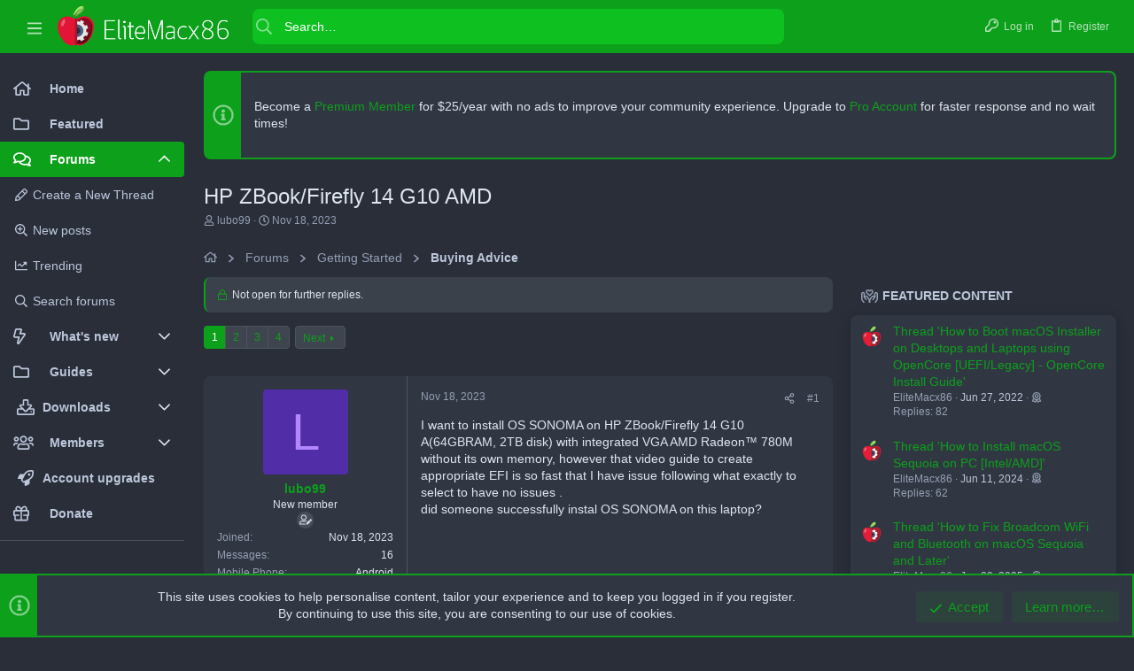

--- FILE ---
content_type: text/html; charset=utf-8
request_url: https://elitemacx86.com/threads/hp-zbook-firefly-14-g10-amd.1499/
body_size: 26756
content:
<!DOCTYPE html>











	
	



	
	
		
	




















	



















	











	

































	



























	






	




































<html id="XF" lang="en-US" dir="LTR"
	  data-xf="2.3"
	  style="font-size: 62.5%;"
	  data-app="public"
	  data-template="thread_view"
	  data-container-key="node-57"
	  data-content-key="thread-1499"
	  data-logged-in="false"
	  data-cookie-prefix="xf_"
	  data-csrf="1769628979,4a49fb4a3e07babd88766bd364266b3f"
	  class="has-no-js template-thread_view  uix_page--fixed sidebarNav--active  uix_hasCrumbs uix_hasPageAction"
	   data-run-jobs="">
	<head>
		<meta charset="utf-8" />
		<title>HP ZBook/Firefly 14 G10 AMD | EliteMacx86 Forum</title>
		<link rel="manifest" href="/webmanifest.php">
		
		<meta name="apple-mobile-web-app-title" content="EliteMacx86">
		
			<link rel="apple-touch-icon" href="/data/assets/logo/Elite_400.png" />
		
		
		<meta http-equiv="X-UA-Compatible" content="IE=Edge" />
		<meta name="viewport" content="width=device-width, initial-scale=1, viewport-fit=cover">
		
		
			
				<meta name="theme-color" content="#0ca01b" />
				<meta name="msapplication-TileColor" content="#0ca01b">
			
		
		
		
		<meta name="apple-mobile-web-app-title" content="EliteMacx86">

		
			
		<meta name="description" content="I want to install OS SONOMA on HP ZBook/Firefly 14 G10 A(64GBRAM, 2TB disk)  with integrated VGA AMD Radeon™ 780M without its own memory, however that video..." />
		<meta property="og:description" content="I want to install OS SONOMA on HP ZBook/Firefly 14 G10 A(64GBRAM, 2TB disk)  with integrated VGA AMD Radeon™ 780M without its own memory, however that video guide to create appropriate EFI  is so fast that I have issue following what exactly to select to have no issues . 
did someone..." />
		<meta property="twitter:description" content="I want to install OS SONOMA on HP ZBook/Firefly 14 G10 A(64GBRAM, 2TB disk)  with integrated VGA AMD Radeon™ 780M without its own memory, however that video guide to create appropriate EFI  is so..." />
	
		
			<meta property="og:url" content="https://elitemacx86.com/threads/hp-zbook-firefly-14-g10-amd.1499/" />
		
			<link rel="canonical" href="https://elitemacx86.com/threads/hp-zbook-firefly-14-g10-amd.1499/" />
		
			<link rel="next" href="/threads/hp-zbook-firefly-14-g10-amd.1499/page-2" />
		

		
			
	
	
	<meta property="og:site_name" content="EliteMacx86 Forum" />


		
		
			
	
	
	<meta property="og:type" content="website" />


		
		
			
	
	
	
		<meta property="og:title" content="HP ZBook/Firefly 14 G10 AMD" />
		<meta property="twitter:title" content="HP ZBook/Firefly 14 G10 AMD" />
	


		
		
		
		
			
	
	
	
		<meta property="og:image" content="https://elitemacx86.com/data/assets/logo/Elite_400.png" />
		<meta property="twitter:image" content="https://elitemacx86.com/data/assets/logo/Elite_400.png" />
		<meta property="twitter:card" content="summary" />
	


		

		
	
	
	
	
	
		
	
	
	
	
	<link rel="stylesheet" href="/css.php?css=public%3Anormalize.css%2Cpublic%3Afa.css%2Cpublic%3Anormalize.css%2Cpublic%3Afa.css%2Cpublic%3Acore.less%2Cpublic%3Aapp.less&amp;s=65&amp;l=1&amp;d=1750281380&amp;k=e3e831d7cbc8b4460bdf0711965c5e05af0b2f57" />
	
	

	
	
	
		
	
		
	

	<link rel="stylesheet" href="/css.php?css=public%3Abb_code.less&amp;s=65&amp;l=1&amp;d=1750281380&amp;k=ca023e76e8bedc7d0dd20e5fc71d9cf7133a1243" />
<link rel="stylesheet" href="/css.php?css=public%3Amessage.less&amp;s=65&amp;l=1&amp;d=1750281380&amp;k=95f549c37a2926cf6d750d659331ea3ec9e7f224" />
<link rel="stylesheet" href="/css.php?css=public%3Anotices.less&amp;s=65&amp;l=1&amp;d=1750281380&amp;k=9cc637f4b4eb096c97a35f628f5eec1e92db855c" />
<link rel="stylesheet" href="/css.php?css=public%3Ashare_controls.less&amp;s=65&amp;l=1&amp;d=1750281380&amp;k=af22abcafe50691abf4ace4ddcf68d627a9448fa" />
<link rel="stylesheet" href="/css.php?css=public%3Asiropu_ads_manager_ad.less&amp;s=65&amp;l=1&amp;d=1750281380&amp;k=13d3a7a930c6985386605b304b440f9f89e9963c" />
<link rel="stylesheet" href="/css.php?css=public%3Astructured_list.less&amp;s=65&amp;l=1&amp;d=1750281380&amp;k=914bc5005f8fdb6a102149555a906f85eef63d92" />
<link rel="stylesheet" href="/css.php?css=public%3Ath_uix_staffPost.less&amp;s=65&amp;l=1&amp;d=1750281380&amp;k=f7382621149d5338beccd41934b8e1010448d57f" />
<link rel="stylesheet" href="/css.php?css=public%3Ath_uix_threadStarterPost.less&amp;s=65&amp;l=1&amp;d=1750281380&amp;k=c2253e38e970af140bb3eb59451a62e667914396" />
<link rel="stylesheet" href="/css.php?css=public%3Ath_widget_post_thread_uix.less&amp;s=65&amp;l=1&amp;d=1750281380&amp;k=43d961674791d7b083ce6640da802a71ad169958" />
<link rel="stylesheet" href="/css.php?css=public%3Auix.less&amp;s=65&amp;l=1&amp;d=1750281380&amp;k=5583fb71bc509fcba567bf55488e0d86e364e257" />
<link rel="stylesheet" href="/css.php?css=public%3Auix_material.less&amp;s=65&amp;l=1&amp;d=1750281380&amp;k=fb09bab003a38dbc307faeda925b05a303215575" />
<link rel="stylesheet" href="/css.php?css=public%3Auix_pro.less&amp;s=65&amp;l=1&amp;d=1750281380&amp;k=1bb61ebbb7382b73b2a9c6821ab5995fb825e8eb" />
<link rel="stylesheet" href="/css.php?css=public%3Auix_socialMedia.less&amp;s=65&amp;l=1&amp;d=1750281380&amp;k=b1f87be9eef134e49d96e88a4c0980e38d5745e7" />
<link rel="stylesheet" href="/css.php?css=public%3Aextra.less&amp;s=65&amp;l=1&amp;d=1750281380&amp;k=5b5f7996a9a6208baf36d6a6d567ce8ddd5ad4de" />

	
	
		<script src="/js/xf/preamble.min.js?_v=464cc18e"></script>
	
	
	<script src="/js/vendor/vendor-compiled.js?_v=464cc18e" defer></script>
	<script src="/js/xf/core-compiled.js?_v=464cc18e" defer></script>

	<script>
	XF.samViewCountMethod = "view";
	XF.samServerTime = 1769628979;
	XF.samItem = ".samItem";
	XF.samCodeUnit = ".samCodeUnit";
	XF.samBannerUnit = ".samBannerUnit";
</script>


<script>
	window.addEventListener('DOMContentLoaded', () => {
		var bkp = document.querySelectorAll('div[data-ba]');
		if (bkp) {
			bkp.forEach(item => {
				var ad = item;
				if (ad.querySelector('ins.adsbygoogle').style.display == 'none') {
					 XF.ajax('GET', XF.canonicalizeUrl('index.php?sam-item/' + ad.dataset.ba + '/get-backup'), {}, data => {
						 if (data.backup) {
							 ad.html(data.backup);
						 }
					 }, { skipDefault: true, global: false});
				}
			});
		}
		const advHere = document.querySelectorAll('.samAdvertiseHereLink');
		if (advHere) {
			advHere.forEach(item => {
				var unit = item.parentNode;
				if (unit.classList.contains('samCustomSize')) {
					unit.style.marginBottom = 20;
				}
			});
		}
		const ff = document.querySelectorAll('div[data-position="footer_fixed"] > div[data-cv="true"]');
		if (ff) {
			ff.forEach(item => {
				XF.trigger(item, 'adView');
			});
		}
	});
</script>
	
	

		
			
		

		
	


	
	<script>
		window.addEventListener('DOMContentLoaded', function() {
			XF.extendObject(true, XF.config, {
				// 
				userId: 0,
				enablePush: true,
				pushAppServerKey: 'BEUZ9noH1OTCj8xaOP2uJFwA2TtZE30G/wX3IW5WPXdHfgHim1CF8uftcNhBeYQq7/2ctdRxCz9sJnZrJLZ8Jfo=',
				url: {
					fullBase: 'https://elitemacx86.com/',
					basePath: '/',
					css: '/css.php?css=__SENTINEL__&s=65&l=1&d=1750281380',
					js: '/js/__SENTINEL__?_v=464cc18e',
					icon: '/data/local/icons/__VARIANT__.svg?v=1730318404#__NAME__',
					iconInline: '/styles/fa/__VARIANT__/__NAME__.svg?v=5.15.3',
					keepAlive: '/login/keep-alive'
				},
				cookie: {
					path: '/',
					domain: '',
					prefix: 'xf_',
					secure: true,
					consentMode: 'simple',
					consented: ["optional","_third_party"]
				},
				cacheKey: 'f3ed7234243583f554e27d349fe769c5',
				csrf: '1769628979,4a49fb4a3e07babd88766bd364266b3f',
				js: {"\/js\/siropu\/am\/core.min.js?_v=464cc18e":true,"\/js\/themehouse\/uix_pro\/ripple.min.js?_v=464cc18e":true,"\/js\/themehouse\/global\/20210125.min.js?_v=464cc18e":true,"\/js\/themehouse\/uix_pro\/index.min.js?_v=464cc18e":true,"\/js\/themehouse\/uix_pro\/vendor\/hover-intent\/hoverintent.min.js?_v=464cc18e":true},
				fullJs: false,
				css: {"public:bb_code.less":true,"public:message.less":true,"public:notices.less":true,"public:share_controls.less":true,"public:siropu_ads_manager_ad.less":true,"public:structured_list.less":true,"public:th_uix_staffPost.less":true,"public:th_uix_threadStarterPost.less":true,"public:th_widget_post_thread_uix.less":true,"public:uix.less":true,"public:uix_material.less":true,"public:uix_pro.less":true,"public:uix_socialMedia.less":true,"public:extra.less":true},
				time: {
					now: 1769628979,
					today: 1769558400,
					todayDow: 3,
					tomorrow: 1769644800,
					yesterday: 1769472000,
					week: 1769040000,
					month: 1767225600,
					year: 1767225600
				},
				style: {
					light: '',
					dark: '',
					defaultColorScheme: 'dark'
				},
				borderSizeFeature: '2px',
				fontAwesomeWeight: 'r',
				enableRtnProtect: true,
				
				enableFormSubmitSticky: true,
				imageOptimization: '0',
				imageOptimizationQuality: 0.85,
				uploadMaxFilesize: 26214400,
				uploadMaxWidth: 0,
				uploadMaxHeight: 0,
				allowedVideoExtensions: ["m4v","mov","mp4","mp4v","mpeg","mpg","ogv","webm"],
				allowedAudioExtensions: ["mp3","opus","ogg","wav"],
				shortcodeToEmoji: true,
				visitorCounts: {
					conversations_unread: '0',
					alerts_unviewed: '0',
					total_unread: '0',
					title_count: true,
					icon_indicator: true
				},
				jsMt: {"xf\/action.js":"1fa76da5","xf\/embed.js":"1fa76da5","xf\/form.js":"1fa76da5","xf\/structure.js":"1fa76da5","xf\/tooltip.js":"1fa76da5"},
				jsState: {},
				publicMetadataLogoUrl: 'https://elitemacx86.com/data/assets/logo/Elite_400.png',
				publicPushBadgeUrl: 'https://elitemacx86.com/styles/default/xenforo/bell.png'
			});

			XF.extendObject(XF.phrases, {
				// 
				date_x_at_time_y:     "{date} at {time}",
				day_x_at_time_y:      "{day} at {time}",
				yesterday_at_x:       "Yesterday at {time}",
				x_minutes_ago:        "{minutes} minutes ago",
				one_minute_ago:       "1 minute ago",
				a_moment_ago:         "A moment ago",
				today_at_x:           "Today at {time}",
				in_a_moment:          "In a moment",
				in_a_minute:          "In a minute",
				in_x_minutes:         "In {minutes} minutes",
				later_today_at_x:     "Later today at {time}",
				tomorrow_at_x:        "Tomorrow at {time}",
				short_date_x_minutes: "{minutes}m",
				short_date_x_hours:   "{hours}h",
				short_date_x_days:    "{days}d",

				day0: "Sunday",
				day1: "Monday",
				day2: "Tuesday",
				day3: "Wednesday",
				day4: "Thursday",
				day5: "Friday",
				day6: "Saturday",

				dayShort0: "Sun",
				dayShort1: "Mon",
				dayShort2: "Tue",
				dayShort3: "Wed",
				dayShort4: "Thu",
				dayShort5: "Fri",
				dayShort6: "Sat",

				month0: "January",
				month1: "February",
				month2: "March",
				month3: "April",
				month4: "May",
				month5: "June",
				month6: "July",
				month7: "August",
				month8: "September",
				month9: "October",
				month10: "November",
				month11: "December",

				active_user_changed_reload_page: "The active user has changed. Reload the page for the latest version.",
				server_did_not_respond_in_time_try_again: "The server did not respond in time. Please try again.",
				oops_we_ran_into_some_problems: "Oops! We ran into some problems.",
				oops_we_ran_into_some_problems_more_details_console: "Oops! We ran into some problems. Please try again later. More error details may be in the browser console.",
				file_too_large_to_upload: "The file is too large to be uploaded.",
				uploaded_file_is_too_large_for_server_to_process: "The uploaded file is too large for the server to process.",
				files_being_uploaded_are_you_sure: "Files are still being uploaded. Are you sure you want to submit this form?",
				attach: "Attach files",
				rich_text_box: "Rich text box",
				close: "Close",
				link_copied_to_clipboard: "Link copied to clipboard.",
				text_copied_to_clipboard: "Text copied to clipboard.",
				loading: "Loading…",
				you_have_exceeded_maximum_number_of_selectable_items: "You have exceeded the maximum number of selectable items.",

				processing: "Processing",
				'processing...': "Processing…",

				showing_x_of_y_items: "Showing {count} of {total} items",
				showing_all_items: "Showing all items",
				no_items_to_display: "No items to display",

				number_button_up: "Increase",
				number_button_down: "Decrease",

				push_enable_notification_title: "Push notifications enabled successfully at EliteMacx86 Forum",
				push_enable_notification_body: "Thank you for enabling push notifications!",

				pull_down_to_refresh: "Pull down to refresh",
				release_to_refresh: "Release to refresh",
				refreshing: "Refreshing…"
			,
			"svStandardLib_time.day": "{count} day",
			"svStandardLib_time.days": "{count} days",
			"svStandardLib_time.hour": "{count} hour",
			"svStandardLib_time.hours": "{count} hours",
			"svStandardLib_time.minute": "{count} minutes",
			"svStandardLib_time.minutes": "{count} minutes",
			"svStandardLib_time.month": "{count} month",
			"svStandardLib_time.months": "{count} months",
			"svStandardLib_time.second": "{count} second",
			"svStandardLib_time.seconds": "{count} seconds",
			"svStandardLib_time.week": "time.week",
			"svStandardLib_time.weeks": "{count} weeks",
			"svStandardLib_time.year": "{count} year",
			"svStandardLib_time.years": "{count} years"

		});
		});
	</script>
	
	<script src="/js/siropu/am/core.min.js?_v=464cc18e" defer></script>
<script src="/js/themehouse/uix_pro/ripple.min.js?_v=464cc18e" defer></script>
<script src="/js/themehouse/global/20210125.min.js?_v=464cc18e" defer></script>
<script src="/js/themehouse/uix_pro/index.min.js?_v=464cc18e" defer></script>
<script src="/js/themehouse/uix_pro/vendor/hover-intent/hoverintent.min.js?_v=464cc18e" defer></script>
<script>
window.addEventListener('DOMContentLoaded', () =>
{

	// detect android device. Added to fix the dark pixel bug https://github.com/Audentio/xf2theme-issues/issues/1055

	var ua = navigator.userAgent.toLowerCase();
	var isAndroid = ua.indexOf("android") > -1; //&& ua.indexOf("mobile");

	if(isAndroid) {
	document.querySelector("html").classList.add("device--isAndroid");
	}	

})
</script>
<script>
window.addEventListener('DOMContentLoaded', () =>
{

			var threadSelector = document.querySelector('.structItem--thread') !== null;
			
			if (threadSelector) {
				document.querySelector('.structItem--thread').addEventListener('click', (e) => {
					var target = e.target;
					var skip = ['a', 'i', 'input', 'label'];
					if (target && skip.indexOf(target.tagName.toLowerCase()) === -1) {
						var href = this.querySelector('.structItem-title').getAttribute('uix-href');
						if (e.metaKey || e.cmdKey) {
							e.preventDefault();
							window.open(href, '_blank');
						} else {
							window.location = href;
						}
					}
				});
			}
	
})
</script>
<script>
window.addEventListener('DOMContentLoaded', () =>
{

		
			var sidebar = document.querySelector('.p-body-sidebar');
			var backdrop = document.querySelector('.p-body-sidebar [data-ocm-class="offCanvasMenu-backdrop"]');
		
			var hasSidebar = document.querySelector('.p-body-sidebar') !== null;
			var hasBackdrop = document.querySelector('.p-body-sidebar [data-ocm-class="offCanvasMenu-backdrop"]') !== null;
			var sidebarTrigger = document.querySelector('.uix_sidebarCanvasTrigger') !== null;
			var sidebarInner = document.querySelector('.uix_sidebarCanvasTrigger') !== null;
			
			if (sidebarTrigger) {
				document.querySelector('.uix_sidebarCanvasTrigger').addEventListener("click", (e) => {
					e.preventDefault();

					sidebar.style.display = "block";;
					window.setTimeout(function() {
						sidebar.classList.add('offCanvasMenu');
						sidebar.classList.add('offCanvasMenu--blocks');
						sidebar.classList.add('is-active');
						sidebar.classList.add('is-transitioning');
						document.querySelector('body').classList.add('sideNav--open');
					}, 50);
		
					if (hasSidebar) {
						window.setTimeout(function() {
							sidebar.classList.remove('is-transitioning');
						}, 250);
					}
		
					if (sidebarInner) {
						document.querySelector('.uix_sidebarInner').classList.add('offCanvasMenu-content');
						backdrop.classList.add('offCanvasMenu-backdrop');
						document.querySelector('body').classList.add('is-modalOpen');
					}
				})
			}
			if (hasBackdrop) {
				backdrop.addEventListener("click", (e) => {
					sidebar.classList.add('is-transitioning');
					sidebar.classList.remove('is-active');

					window.setTimeout(function() {
						sidebar.classList.remove('offCanvasMenu');
						sidebar.classList.remove('offCanvasMenu--blocks');
						sidebar.classList.remove('is-transitioning');
						document.querySelector('.uix_sidebarInner').classList.remove('offCanvasMenu-content');
						backdrop.classList.remove('offCanvasMenu-backdrop');
						document.querySelector('body').classList.remove('is-modalOpen');
						sidebar.style.display="";
					}, 250);
				});
			}
		
	
})
</script>
<script>
window.addEventListener('DOMContentLoaded', () =>
{

	/****** OFF CANVAS ******/

    var panels = {
        navigation: {
            position: 1,
        },
        account: {
            position: 2,
        },
        inbox: {
            position: 3,
        },
        alerts: {
            position: 4,
        },
    };

    var tabsContainer = document.querySelector(".sidePanel__tabs");

    var activeTab = "navigation";

    var activeTabPosition = panels[activeTab].position;

    function generateDirections() {
        var tabPanels = document.querySelectorAll(".sidePanel__tabPanel");
        tabPanels.forEach(function (tabPanel) {
            var tabPosition = tabPanel.getAttribute("data-content");
            var activeTabPosition = panels[activeTab].position;

            if (tabPosition != activeTab) {
                if (panels[tabPosition].position < activeTabPosition) {
                    tabPanel.classList.add("is-left");
                }

                if (panels[tabPosition].position > activeTabPosition) {
                    tabPanel.classList.add("is-right");
                }
            }
        });
    }

    generateDirections();

	if (tabsContainer) {
		var sidePanelTabs = tabsContainer.querySelectorAll(".sidePanel__tab");
	}
	
	if (sidePanelTabs && sidePanelTabs.length > 0) {
		sidePanelTabs.forEach(function (tab) {
			tab.addEventListener("click", function () {
				sidePanelTabs.forEach(function (tab) {
					tab.classList.remove("sidePanel__tab--active");
				});
				this.classList.add("sidePanel__tab--active");

				activeTab = this.getAttribute("data-attr");

				var tabPanels = document.querySelectorAll(".sidePanel__tabPanel");
				tabPanels.forEach(function (tabPanel) {
					tabPanel.classList.remove("is-active");
				});

				var activeTabPanel = document.querySelector(
					'.sidePanel__tabPanel[data-content="' + activeTab + '"]'
				);
				activeTabPanel.classList.add("is-active");

				var tabPanels = document.querySelectorAll(".sidePanel__tabPanel");
				tabPanels.forEach(function (tabPanel) {
					tabPanel.classList.remove("is-left", "is-right");
				});

				generateDirections();
			});
		});
	}
	
})
</script>
<script>
window.addEventListener('DOMContentLoaded', () =>
{


	/******** extra info post toggle ***********/
	
    XF.thThreadsUserExtraTrigger = {
        eventNameSpace: 'XFthThreadsUserExtraTrigger',

        init: function(e) {},

        click: function(e) {
            var target = e.target;
            var parent = target.closest('.message-user');
            var triggerContainer = target.parentElement.closest('.thThreads__userExtra--toggle');
            var container = triggerContainer.previousElementSibling;
            var child = container.querySelector('.message-userExtras');
            var eleHeight = child.offsetHeight;

            if (parent.classList.contains('userExtra--expand')) {
                container.style.height = eleHeight + 'px';
                parent.classList.toggle('userExtra--expand');
                setTimeout(function() {
                    container.style.height = '0';
                    setTimeout(function() {
                        container.style.height = '';
                    }, 200);
                }, 17);
            } else {
                container.style.height = eleHeight + 'px';
                setTimeout(function() {
                    parent.classList.toggle('userExtra--expand');
                    container.style.height = '';
                }, 200);
            }
        }
    };

    document.body.addEventListener('click', function(event) {
        var target = event.target;
        if (target.matches('.thThreads__userExtra--trigger')) {
            XF.thThreadsUserExtraTrigger.click(event);
        }
    });
	
	
})
</script>
<script>
window.addEventListener('DOMContentLoaded', () =>
{


	/******** Backstretch images ***********/

	if ( 0 ) {

	$("body").addClass('uix__hasBackstretch');

	$("body").backstretch([
		"styles/uix_pro/images/bg/1.jpg", "styles/uix_pro/images/bg/2.jpg", "styles/uix_pro/images/bg/3.jpg"
	], {
	duration: 4000,
	fade: 500
	});

	$("body").css("zIndex","");
	}


})
</script>
<script>
window.addEventListener('DOMContentLoaded', () =>
{


	// sidenav canvas blur fix

    document.querySelectorAll('.p-body-sideNavTrigger .button').forEach(function (button) {
        button.addEventListener('click', function () {
            document.body.classList.add('sideNav--open');
        });
    });

    document.querySelectorAll("[data-ocm-class='offCanvasMenu-backdrop']").forEach(function (backdrop) {
        backdrop.addEventListener('click', function () {
            document.body.classList.remove('sideNav--open');
        });
    });

    document.addEventListener('editor:start', function (event) {
        if (typeof event !== 'undefined' && typeof event.target !== 'undefined') {
            var ele = event.target;
            if (event?.target) {
				var ele = event.target;
				if (!ele.classList==undefined) {
					if (ele.classList.contains('js-editor')) {
						var wrapper = ele.closest('.message-editorWrapper');
						if (wrapper) {
							setTimeout(function () {
								var innerEle = wrapper.querySelector('.fr-element');
								if (innerEle) {
									innerEle.addEventListener('focus', function (e) {
										document.documentElement.classList.add('uix_editor--focused');
									});
									innerEle.addEventListener('blur', function (e) {
										document.documentElement.classList.remove('uix_editor--focused');
									});
								}
							}, 0);
						}
					}
				}
			}
        }
    });

})
</script>
<script>
window.addEventListener('DOMContentLoaded', () =>
{

	// off canvas menu closer keyboard shortcut
    document.body.addEventListener('keyup', function (e) {
        switch (e.key) {
            case 'Escape':
                var offCanvasMenu = document.querySelector('.offCanvasMenu.is-active');
                if (offCanvasMenu) {
                    var backdrop = offCanvasMenu.querySelector('.offCanvasMenu-backdrop');
                    if (backdrop) {
                        backdrop.click();
                    }
                }
                return;
        }
    });
	
})
</script>
<script>
window.addEventListener('DOMContentLoaded', () =>
{

    let uixMegaHovered = false;
    const navEls = document.querySelectorAll('.uix-navEl--hasMegaMenu');
    const pNav = document.querySelector('.p-nav');
    let menu;

    function handleMouseOver() {
        if (uixMegaHovered) {
            menu = this.getAttribute('data-nav-id');
            pNav.classList.add('uix_showMegaMenu');

            document.querySelectorAll('.uix_megaMenu__content').forEach(function (content) {
                content.classList.remove('uix_megaMenu__content--active');
            });

            document
                .querySelector('.uix_megaMenu__content--' + menu)
                .classList.add('uix_megaMenu__content--active');
        }
    }

    function handleMouseEnter() {
        uixMegaHovered = true;
    }

    function handleMouseLeave() {
        pNav.classList.remove('uix_showMegaMenu');
        uixMegaHovered = false;
    }

    navEls.forEach(function (navEl) {
        navEl.addEventListener('mouseover', handleMouseOver);
    });

    pNav.addEventListener('mouseenter', handleMouseEnter);
    pNav.addEventListener('mouseleave', handleMouseLeave);
	
})
</script>
<script>
window.addEventListener('DOMContentLoaded', () =>
{

/******** signature collapse toggle ***********/
  setTimeout(function() {
    var maxHeight = 100;

    var signatures = document.querySelectorAll('.message-signature');

    signatures.forEach(function(signature) {
      var wrapper = signature.querySelector('.bbWrapper');
      if (wrapper) {
        var height = wrapper.clientHeight;
        if (height > maxHeight) {
          signature.classList.add('message-signature--expandable');
        }
      }
    });

    /*** expand function ***/
    function expand(container, canClose) {
      var inner = container.querySelector('.bbWrapper');
      var eleHeight = inner ? inner.clientHeight : 0;
      var isExpanded = container.classList.contains('message-signature--expanded');

      if (isExpanded) {
        if (canClose) {
          container.style.height = eleHeight + 'px';
          container.classList.remove('message-signature--expanded');
          setTimeout(function() {
            container.style.height = maxHeight + 'px';
            setTimeout(function() {
              container.style.height = '';
            }, 200);
          }, 17);
        }
      } else {
        container.style.height = eleHeight + 'px';
        setTimeout(function() {
          container.classList.add('message-signature--expanded');
          container.style.height = '';
        }, 200);
      }
    }

    var hash = window.location.hash;
    if (hash && hash.indexOf('#') === 0) {
      var replacedHash = hash.replace('#', '');
      var ele = document.getElementById(replacedHash);
      if (ele) {
        ele.scrollIntoView();
      }
    }

    /*** handle hover ***/
    

    /*** handle click ***/
    var signatureExpandButtons = document.querySelectorAll('.uix_signatureExpand');

    signatureExpandButtons.forEach(function(button) {
      button.addEventListener('click', function() {
        var container = button.closest('.message-signature');
        expand(container, true);
      });
    });
  }, 0);
		
})
</script>
<script>
window.addEventListener('DOMContentLoaded', () =>
{

			setTimeout(function() {
				var doc = document.querySelector('html');
				editor = XF.getEditorInContainer(doc);
				if (!!editor && !!editor.ed) {
					editor.ed.events.on('focus', function() {
						if (document.querySelector('.uix_fabBar')) {
							var fabBar = document.querySelector('.uix_fabBar');
							fabBar.style.display = 'none';
						}
						
					});
					editor.ed.events.on('blur', function() {
						if (document.querySelector('.uix_fabBar')) {
							var fabBar = document.querySelector('.uix_fabBar');
							fabBar.style.display = '';
						}
					});
				}
			}, 100);
	
})
</script>
<script>
window.addEventListener('DOMContentLoaded', () =>
{

document.addEventListener('ajax:complete', function(e) {
		
	if (typeof e.detail == 'undefined') {
		return;
		}
    var xhr = e.detail[0];
    var status = e.detail[1];

    var data = xhr.responseJSON;
    if (!data) {
        return;
    }
    if (data.visitor) {
        var totalUnreadBadge = document.querySelector('.js-uix_badge--totalUnread');
        if (totalUnreadBadge) {
            totalUnreadBadge.dataset.badge = data.visitor.total_unread;
        }
    }
});
	
})
</script>

	
	

	



<script src="/js/themehouse/uix_pro/defer.min.js?_v=464cc18e" defer></script>

	
<script src="/js/themehouse/uix_pro/deferSidebarNav.min.js?_v=464cc18e" defer></script>



	
<script src="/js/themehouse/uix_pro/deferNodesCollapse.min.js?_v=464cc18e" defer></script>


	
<script src="/js/themehouse/uix_pro/deferWidthToggle.min.js?_v=464cc18e" defer></script>





	



	



	
	
	
	

	

	

	
		
	



	

	

	
	
	
	


		
			<link rel="icon" type="image/png" href="https://elitemacx86.com/data/assets/logo/Elite_32.png" sizes="32x32" />
		
		
			<link rel="apple-touch-icon" href="https://elitemacx86.com/data/assets/logo/Elite_400.png" />
		
		
	<script async src="https://www.googletagmanager.com/gtag/js?id=G-R99EWGYSQV"></script>
	<script>
		window.dataLayer = window.dataLayer || [];
		function gtag(){dataLayer.push(arguments);}
		gtag('js', new Date());
		gtag('config', 'G-R99EWGYSQV', {
			// 
			
			
				'anonymize_ip': true,
			
		});
	</script>


		

		

	 <script data-id="3" data-position="no_wrapper_head" data-ad-client="ca-pub-5880190115995659" async src="https://pagead2.googlesyndication.com/pagead/js/adsbygoogle.js"></script> 

</head>

	<body data-template="thread_view">

	

		
			
		

		
	


	

		
			
		

		
	

		<style>
	.p-pageWrapper .p-navSticky {
		top: 0 !important;
	}

	

	
	

	
	
	
		
			
			
				
			
		
	

	

	
		
	

		
		
		.uix_mainTabBar {top: 60px !important;}
		.uix_stickyBodyElement:not(.offCanvasMenu) {
			top: 80px !important;
			min-height: calc(100vh - 80px) !important;
		}
		.uix_sidebarInner .uix_sidebar--scroller {margin-top: 80px;}
		.uix_sidebarInner {margin-top: -80px;}
		.p-body-sideNavInner .uix_sidebar--scroller {margin-top: 80px;}
		.p-body-sideNavInner {margin-top: -80px;}
		.uix_stickyCategoryStrips {top: 80px !important;}
		#XF .u-anchorTarget {
			height: 80px;
			margin-top: -80px;
		}
	
		

		
			@media (max-width: $uix_sidebarBreakpoint) {
		
				.p-sectionLinks {display: none;}

				

				.uix_mainTabBar {top: 60px !important;}
				.uix_stickyBodyElement:not(.offCanvasMenu) {
					top: 80px !important;
					min-height: calc(100vh - 80px) !important;
				}
				.uix_sidebarInner .uix_sidebar--scroller {margin-top: 80px;}
				.uix_sidebarInner {margin-top: -80px;}
				.p-body-sideNavInner .uix_sidebar--scroller {margin-top: 80px;}
				.p-body-sideNavInner {margin-top: -80px;}
				.uix_stickyCategoryStrips {top: 80px !important;}
				#XF .u-anchorTarget {
					height: 80px;
					margin-top: -80px;
				}

				
		
			}
		
	

	.uix_sidebarNav .uix_sidebar--scroller {max-height: calc(100vh - 80px);}
	
	
</style>


		<div id="jumpToTop"></div>

		

		<div class="uix_pageWrapper--fixed">
			<div class="p-pageWrapper" id="top">

				
					
	
	



					

					

					
						
						
							<header class="p-header" id="header">
								<div class="p-header-inner">
									
						
							<div class="p-header-content">
								
									
										
	
	<div class="p-header-logo p-header-logo--image">
		<a class="uix_logo" href="https://elitemacx86.com/pages/home/">
			
				

	

	
		
		

		
	

	

	<picture data-variations="{&quot;default&quot;:{&quot;1&quot;:&quot;https:\/\/www.elitemacx86.com\/images\/logo_v4.png&quot;,&quot;2&quot;:&quot;https:\/\/www.elitemacx86.com\/images\/logo_v4.png&quot;}}">
		
		
		

		

		<img src="https://www.elitemacx86.com/images/logo_v4.png" srcset="https://www.elitemacx86.com/images/logo_v4.png 2x" width="" height="" alt="EliteMacx86 Forum" />
	</picture>


				
		</a>
		
			<a class="uix_logoSmall" href="https://elitemacx86.com/pages/home/">
				

	

	
		
		

		
	

	

	<picture data-variations="{&quot;default&quot;:{&quot;1&quot;:&quot;https:\/\/www.elitemacx86.com\/images\/logo_v4.png&quot;,&quot;2&quot;:null}}">
		
		
		

		

		<img src="https://www.elitemacx86.com/images/logo_v4.png"  width="" height="" alt="EliteMacx86 Forum" />
	</picture>


			</a>
		
	</div>


									

									
								
							</div>
						
					
								</div>
							</header>
						
					
					

					
					
					

					
						<div class="p-navSticky p-navSticky--all " data-top-offset-breakpoints="
						[
							{
								&quot;breakpoint&quot;: &quot;0&quot;,
								&quot;offset&quot;: &quot;0&quot;
							}
							
							
						]
					" data-xf-init="sticky-header">
							
						<nav class="p-nav">
							<div class="p-nav-inner">
								
									
									
										
										
									<button type="button" class="button button--plain p-nav-menuTrigger js-uix_badge--totalUnread badgeContainer" data-badge="0" data-xf-click="off-canvas" data-menu=".js-headerOffCanvasMenu" role="button" tabindex="0" aria-label="Menu"><span class="button-text">
										<i aria-hidden="true"></i>
									</span></button>
									
										<button type="button" class="button button--plain p-nav-menuTrigger uix_sidebarNav--trigger" id="uix_sidebarNav--trigger" rel="nofollow" role="button" tabindex="0" aria-label="Menu"><span class="button-text">
											<i aria-hidden="true"></i>
										</span></button>
									
								

								
	
	<div class="p-header-logo p-header-logo--image">
		<a class="uix_logo" href="https://elitemacx86.com/pages/home/">
			
				

	

	
		
		

		
	

	

	<picture data-variations="{&quot;default&quot;:{&quot;1&quot;:&quot;https:\/\/www.elitemacx86.com\/images\/logo_v4.png&quot;,&quot;2&quot;:&quot;https:\/\/www.elitemacx86.com\/images\/logo_v4.png&quot;}}">
		
		
		

		

		<img src="https://www.elitemacx86.com/images/logo_v4.png" srcset="https://www.elitemacx86.com/images/logo_v4.png 2x" width="" height="" alt="EliteMacx86 Forum" />
	</picture>


				
		</a>
		
			<a class="uix_logoSmall" href="https://elitemacx86.com/pages/home/">
				

	

	
		
		

		
	

	

	<picture data-variations="{&quot;default&quot;:{&quot;1&quot;:&quot;https:\/\/www.elitemacx86.com\/images\/logo_v4.png&quot;,&quot;2&quot;:null}}">
		
		
		

		

		<img src="https://www.elitemacx86.com/images/logo_v4.png"  width="" height="" alt="EliteMacx86 Forum" />
	</picture>


			</a>
		
	</div>



								
									

									
								

								
	
		
		
			<div class="uix_searchBar">
				<div class="uix_searchBarInner">
					<form action="/search/search" method="post" class="uix_searchForm" data-xf-init="quick-search">
						<a class="uix_search--close">
							<i class="fa--xf far fa-window-close "><svg xmlns="http://www.w3.org/2000/svg" role="img" aria-hidden="true" ><use href="/data/local/icons/regular.svg?v=1730318404#window-close"></use></svg></i>
						</a>
						<input type="text" class="input js-uix_syncValue uix_searchInput uix_searchDropdown__trigger" autocomplete="off" data-uixsync="search" name="keywords" placeholder="Search…" aria-label="Search" data-menu-autofocus="true" />
						<a href="/search/"
						   class="uix_search--settings u-ripple"
						   data-xf-key="/"
						   aria-label="Search"
						   aria-expanded="false"
						   aria-haspopup="true"
						   title="Search">
							<i class="fa--xf far fa-cog "><svg xmlns="http://www.w3.org/2000/svg" role="img" aria-hidden="true" ><use href="/data/local/icons/regular.svg?v=1730318404#cog"></use></svg></i>
						</a>
						<span class=" uix_searchIcon">
							<i class="fa--xf far fa-search "><svg xmlns="http://www.w3.org/2000/svg" role="img" aria-hidden="true" ><use href="/data/local/icons/regular.svg?v=1730318404#search"></use></svg></i>
						</span>
						<input type="hidden" name="_xfToken" value="1769628979,4a49fb4a3e07babd88766bd364266b3f" />
					</form>
				</div>

				
					<a class="uix_searchIconTrigger p-navgroup-link p-navgroup-link--iconic p-navgroup-link--search u-ripple"
					   aria-label="Search"
					   aria-expanded="false"
					   aria-haspopup="true"
					   title="Search">
						<i aria-hidden="true"></i>
					</a>
				

				
					<a href="/search/"
					   class="p-navgroup-link p-navgroup-link--iconic p-navgroup-link--search u-ripple js-uix_minimalSearch__target"
					   data-xf-click="menu"
					   aria-label="Search"
					   aria-expanded="false"
					   aria-haspopup="true"
					   title="Search">
						<i aria-hidden="true"></i>
					</a>
				

				<div class="menu menu--structural menu--wide" data-menu="menu" aria-hidden="true">
					<form action="/search/search" method="post"
						  class="menu-content"
						  data-xf-init="quick-search">
						<h3 class="menu-header">Search</h3>
						
						<div class="menu-row">
							
								<div class="inputGroup inputGroup--joined">
									<input type="text" class="input js-uix_syncValue" data-xf-init="search-auto-complete" name="keywords" data-acurl="/search/auto-complete" data-uixsync="search" placeholder="Search…" aria-label="Search" data-menu-autofocus="true" />
									
			<select name="constraints" class="js-quickSearch-constraint input" aria-label="Search within">
				<option value="">Everywhere</option>
<option value="{&quot;search_type&quot;:&quot;post&quot;}">Threads</option>
<option value="{&quot;search_type&quot;:&quot;post&quot;,&quot;c&quot;:{&quot;nodes&quot;:[57],&quot;child_nodes&quot;:1}}">This forum</option>
<option value="{&quot;search_type&quot;:&quot;post&quot;,&quot;c&quot;:{&quot;thread&quot;:1499}}">This thread</option>

			</select>
		
								</div>
								
						</div>

						
						<div class="menu-row">
							<label class="iconic"><input type="checkbox"  name="c[title_only]" value="1" /><i aria-hidden="true"></i><span class="iconic-label">Search titles only

										
											<span tabindex="0" role="button"
												  data-xf-init="tooltip" data-trigger="hover focus click" title="Tags will also be searched in content where tags are supported">

												<i class="fa--xf far fa-question-circle  u-muted u-smaller"><svg xmlns="http://www.w3.org/2000/svg" role="img" ><title>Note</title><use href="/data/local/icons/regular.svg?v=1730318404#question-circle"></use></svg></i>
											</span></span></label>

						</div>
						
						<div class="menu-row">
							<div class="inputGroup">
								<span class="inputGroup-text" id="ctrl_search_menu_by_member">By:</span>
								<input type="text" class="input" name="c[users]" data-xf-init="auto-complete" placeholder="Member" aria-labelledby="ctrl_search_menu_by_member" />
							</div>
						</div>
						
<div class="menu-footer">
							<span class="menu-footer-controls">
								<button type="submit" class="button button--icon button--icon--search button--primary"><i class="fa--xf far fa-search "><svg xmlns="http://www.w3.org/2000/svg" role="img" aria-hidden="true" ><use href="/data/local/icons/regular.svg?v=1730318404#search"></use></svg></i><span class="button-text">Search</span></button>
								<button type="submit" class="button " name="from_search_menu"><span class="button-text">Advanced search…</span></button>
							</span>
						</div>

						<input type="hidden" name="_xfToken" value="1769628979,4a49fb4a3e07babd88766bd364266b3f" />
					</form>
				</div>


				<div class="menu menu--structural menu--wide uix_searchDropdown__menu" aria-hidden="true">
					<form action="/search/search" method="post"
						  class="menu-content"
						  data-xf-init="quick-search">
						
						
							<div class="menu-row">

								<div class="inputGroup">
									<input name="keywords"
										   class="js-uix_syncValue"
										   data-uixsync="search"
										   placeholder="Search…"
										   aria-label="Search"
										   type="hidden" />
									
			<select name="constraints" class="js-quickSearch-constraint input" aria-label="Search within">
				<option value="">Everywhere</option>
<option value="{&quot;search_type&quot;:&quot;post&quot;}">Threads</option>
<option value="{&quot;search_type&quot;:&quot;post&quot;,&quot;c&quot;:{&quot;nodes&quot;:[57],&quot;child_nodes&quot;:1}}">This forum</option>
<option value="{&quot;search_type&quot;:&quot;post&quot;,&quot;c&quot;:{&quot;thread&quot;:1499}}">This thread</option>

			</select>
		
								</div>
							</div>
							

						
						<div class="menu-row">
							<label class="iconic"><input type="checkbox"  name="c[title_only]" value="1" /><i aria-hidden="true"></i><span class="iconic-label">Search titles only

										
											<span tabindex="0" role="button"
												  data-xf-init="tooltip" data-trigger="hover focus click" title="Tags will also be searched in content where tags are supported">

												<i class="fa--xf far fa-question-circle  u-muted u-smaller"><svg xmlns="http://www.w3.org/2000/svg" role="img" aria-hidden="true" ><use href="/data/local/icons/regular.svg?v=1730318404#question-circle"></use></svg></i>
											</span></span></label>

						</div>
						
						<div class="menu-row">
							<div class="inputGroup">
								<span class="inputGroup-text">By:</span>
								<input class="input" name="c[users]" data-xf-init="auto-complete" placeholder="Member" />
							</div>
						</div>
						
<div class="menu-footer">
							<span class="menu-footer-controls">
								<button type="submit" class="button button--icon button--icon--search button--primary"><i class="fa--xf far fa-search "><svg xmlns="http://www.w3.org/2000/svg" role="img" aria-hidden="true" ><use href="/data/local/icons/regular.svg?v=1730318404#search"></use></svg></i><span class="button-text">Search</span></button>
								<a href="/search/" class="button " rel="nofollow"><span class="button-text">Advanced…</span></a>
							</span>
						</div>

						<input type="hidden" name="_xfToken" value="1769628979,4a49fb4a3e07babd88766bd364266b3f" />
					</form>
				</div>
			</div>
		
	
	


								
									<div class="p-nav-opposite">
										
											
		
			
				
					<div class="p-navgroup p-account p-navgroup--guest">
						
							
								
	
		
		
	
		
			<a href="/login/" class="p-navgroup-link p-navgroup-link--textual p-navgroup-link--logIn" data-xf-click="menu" tabindex="0" aria-expanded="false" aria-haspopup="true">
				<i></i>
				<span class="p-navgroup-linkText">Log in</span>
			</a>
			<div class="menu menu--structural menu--medium" data-menu="menu" aria-hidden="true" data-href="/login/"></div>
		
	
	
		
			<a href="/register/" class="p-navgroup-link u-ripple p-navgroup-link--textual p-navgroup-link--register" data-xf-click="overlay" data-follow-redirects="on">
				<i></i>
				<span class="p-navgroup-linkText">Register</span>
			</a>
		
	

	

							
						
					</div>
				
				
					<div class="p-navgroup p-discovery">
						
							
	
		
	

							
	
		
		
			<div class="uix_searchBar">
				<div class="uix_searchBarInner">
					<form action="/search/search" method="post" class="uix_searchForm" data-xf-init="quick-search">
						<a class="uix_search--close">
							<i class="fa--xf far fa-window-close "><svg xmlns="http://www.w3.org/2000/svg" role="img" aria-hidden="true" ><use href="/data/local/icons/regular.svg?v=1730318404#window-close"></use></svg></i>
						</a>
						<input type="text" class="input js-uix_syncValue uix_searchInput uix_searchDropdown__trigger" autocomplete="off" data-uixsync="search" name="keywords" placeholder="Search…" aria-label="Search" data-menu-autofocus="true" />
						<a href="/search/"
						   class="uix_search--settings u-ripple"
						   data-xf-key="/"
						   aria-label="Search"
						   aria-expanded="false"
						   aria-haspopup="true"
						   title="Search">
							<i class="fa--xf far fa-cog "><svg xmlns="http://www.w3.org/2000/svg" role="img" aria-hidden="true" ><use href="/data/local/icons/regular.svg?v=1730318404#cog"></use></svg></i>
						</a>
						<span class=" uix_searchIcon">
							<i class="fa--xf far fa-search "><svg xmlns="http://www.w3.org/2000/svg" role="img" aria-hidden="true" ><use href="/data/local/icons/regular.svg?v=1730318404#search"></use></svg></i>
						</span>
						<input type="hidden" name="_xfToken" value="1769628979,4a49fb4a3e07babd88766bd364266b3f" />
					</form>
				</div>

				
					<a class="uix_searchIconTrigger p-navgroup-link p-navgroup-link--iconic p-navgroup-link--search u-ripple"
					   aria-label="Search"
					   aria-expanded="false"
					   aria-haspopup="true"
					   title="Search">
						<i aria-hidden="true"></i>
					</a>
				

				
					<a href="/search/"
					   class="p-navgroup-link p-navgroup-link--iconic p-navgroup-link--search u-ripple js-uix_minimalSearch__target"
					   data-xf-click="menu"
					   aria-label="Search"
					   aria-expanded="false"
					   aria-haspopup="true"
					   title="Search">
						<i aria-hidden="true"></i>
					</a>
				

				<div class="menu menu--structural menu--wide" data-menu="menu" aria-hidden="true">
					<form action="/search/search" method="post"
						  class="menu-content"
						  data-xf-init="quick-search">
						<h3 class="menu-header">Search</h3>
						
						<div class="menu-row">
							
								<div class="inputGroup inputGroup--joined">
									<input type="text" class="input js-uix_syncValue" data-xf-init="search-auto-complete" name="keywords" data-acurl="/search/auto-complete" data-uixsync="search" placeholder="Search…" aria-label="Search" data-menu-autofocus="true" />
									
			<select name="constraints" class="js-quickSearch-constraint input" aria-label="Search within">
				<option value="">Everywhere</option>
<option value="{&quot;search_type&quot;:&quot;post&quot;}">Threads</option>
<option value="{&quot;search_type&quot;:&quot;post&quot;,&quot;c&quot;:{&quot;nodes&quot;:[57],&quot;child_nodes&quot;:1}}">This forum</option>
<option value="{&quot;search_type&quot;:&quot;post&quot;,&quot;c&quot;:{&quot;thread&quot;:1499}}">This thread</option>

			</select>
		
								</div>
								
						</div>

						
						<div class="menu-row">
							<label class="iconic"><input type="checkbox"  name="c[title_only]" value="1" /><i aria-hidden="true"></i><span class="iconic-label">Search titles only

										
											<span tabindex="0" role="button"
												  data-xf-init="tooltip" data-trigger="hover focus click" title="Tags will also be searched in content where tags are supported">

												<i class="fa--xf far fa-question-circle  u-muted u-smaller"><svg xmlns="http://www.w3.org/2000/svg" role="img" ><title>Note</title><use href="/data/local/icons/regular.svg?v=1730318404#question-circle"></use></svg></i>
											</span></span></label>

						</div>
						
						<div class="menu-row">
							<div class="inputGroup">
								<span class="inputGroup-text" id="ctrl_search_menu_by_member">By:</span>
								<input type="text" class="input" name="c[users]" data-xf-init="auto-complete" placeholder="Member" aria-labelledby="ctrl_search_menu_by_member" />
							</div>
						</div>
						
<div class="menu-footer">
							<span class="menu-footer-controls">
								<button type="submit" class="button button--icon button--icon--search button--primary"><i class="fa--xf far fa-search "><svg xmlns="http://www.w3.org/2000/svg" role="img" aria-hidden="true" ><use href="/data/local/icons/regular.svg?v=1730318404#search"></use></svg></i><span class="button-text">Search</span></button>
								<button type="submit" class="button " name="from_search_menu"><span class="button-text">Advanced search…</span></button>
							</span>
						</div>

						<input type="hidden" name="_xfToken" value="1769628979,4a49fb4a3e07babd88766bd364266b3f" />
					</form>
				</div>


				<div class="menu menu--structural menu--wide uix_searchDropdown__menu" aria-hidden="true">
					<form action="/search/search" method="post"
						  class="menu-content"
						  data-xf-init="quick-search">
						
						
							<div class="menu-row">

								<div class="inputGroup">
									<input name="keywords"
										   class="js-uix_syncValue"
										   data-uixsync="search"
										   placeholder="Search…"
										   aria-label="Search"
										   type="hidden" />
									
			<select name="constraints" class="js-quickSearch-constraint input" aria-label="Search within">
				<option value="">Everywhere</option>
<option value="{&quot;search_type&quot;:&quot;post&quot;}">Threads</option>
<option value="{&quot;search_type&quot;:&quot;post&quot;,&quot;c&quot;:{&quot;nodes&quot;:[57],&quot;child_nodes&quot;:1}}">This forum</option>
<option value="{&quot;search_type&quot;:&quot;post&quot;,&quot;c&quot;:{&quot;thread&quot;:1499}}">This thread</option>

			</select>
		
								</div>
							</div>
							

						
						<div class="menu-row">
							<label class="iconic"><input type="checkbox"  name="c[title_only]" value="1" /><i aria-hidden="true"></i><span class="iconic-label">Search titles only

										
											<span tabindex="0" role="button"
												  data-xf-init="tooltip" data-trigger="hover focus click" title="Tags will also be searched in content where tags are supported">

												<i class="fa--xf far fa-question-circle  u-muted u-smaller"><svg xmlns="http://www.w3.org/2000/svg" role="img" aria-hidden="true" ><use href="/data/local/icons/regular.svg?v=1730318404#question-circle"></use></svg></i>
											</span></span></label>

						</div>
						
						<div class="menu-row">
							<div class="inputGroup">
								<span class="inputGroup-text">By:</span>
								<input class="input" name="c[users]" data-xf-init="auto-complete" placeholder="Member" />
							</div>
						</div>
						
<div class="menu-footer">
							<span class="menu-footer-controls">
								<button type="submit" class="button button--icon button--icon--search button--primary"><i class="fa--xf far fa-search "><svg xmlns="http://www.w3.org/2000/svg" role="img" aria-hidden="true" ><use href="/data/local/icons/regular.svg?v=1730318404#search"></use></svg></i><span class="button-text">Search</span></button>
								<a href="/search/" class="button " rel="nofollow"><span class="button-text">Advanced…</span></a>
							</span>
						</div>

						<input type="hidden" name="_xfToken" value="1769628979,4a49fb4a3e07babd88766bd364266b3f" />
					</form>
				</div>
			</div>
		
	
	

						
					</div>
				
				
	

			
		
	
											
	
		
	
		
		
			<a aria-label="Toggle sidebar" href="javascript:;" class="uix_sidebarCanvasTrigger uix_sidebarTrigger__component p-navgroup-link" data-xf-init="tooltip" title="Sidebar">
				<i class="fa--xf far fa-ellipsis-v  mdi mdi-dots-vertical"><svg xmlns="http://www.w3.org/2000/svg" role="img" aria-hidden="true" ><use href="/data/local/icons/regular.svg?v=1730318404#ellipsis-v"></use></svg></i>
				<span class="uix_sidebarTrigger--phrase">Toggle sidebar</span>
			</a>
		
	

	

										
									</div>
								
							</div>
							
						</nav>
					
							
		
			<div class="p-sectionLinks p-sectionLinks--empty"></div>
		
	
						</div>
						

					

					
	

					
	

					
	
		
	

	

					
	

					
				

				
				<div class="offCanvasMenu offCanvasMenu--nav js-headerOffCanvasMenu" data-menu="menu" aria-hidden="true" data-ocm-builder="navigation">
					<div class="offCanvasMenu-backdrop" data-menu-close="true"></div>
					<div class="offCanvasMenu-content">
						
						<div class="sidePanel sidePanel--nav sidePanel--visitor">
	<div class="sidePanel__tabPanels">
		
		<div data-content="navigation" class="is-active sidePanel__tabPanel js-navigationTabPanel">
			
							<div class="offCanvasMenu-header">
								Menu
								<a class="offCanvasMenu-closer" data-menu-close="true" role="button" tabindex="0" aria-label="Close"></a>
							</div>
							
							<div class="js-offCanvasNavTarget"></div>
							
							
						
		</div>
		
		
		
	</div>
</div>

						
						<div class="offCanvasMenu-installBanner js-installPromptContainer" style="display: none;" data-xf-init="install-prompt">
							<div class="offCanvasMenu-installBanner-header">Install the app</div>
							<button type="button" class="button js-installPromptButton"><span class="button-text">Install</span></button>
							<template class="js-installTemplateIOS">
								<div class="js-installTemplateContent">
									<div class="overlay-title">How to install the app on iOS</div>
									<div class="block-body">
										<div class="block-row">
											<p>
												Follow along with the video below to see how to install our site as a web app on your home screen.
											</p>
											<p style="text-align: center">
												<video src="/styles/default/xenforo/add_to_home.mp4"
													width="280" height="480" autoplay loop muted playsinline></video>
											</p>
											<p>
												<small><strong>Note:</strong> This feature may not be available in some browsers.</small>
											</p>
										</div>
									</div>
								</div>
							</template>
						</div>
					</div>
				</div>

				
	


				<div class="p-body">

					
						
	
	<div class="uix_sidebarNav">
		<div class="uix_sidebarNav__inner uix_stickyBodyElement">
			<div class="uix_sidebar--scroller">
				
					<ul class="uix_sidebarNavList js-offCanvasNavSource">
						
							
								<li class="uix_sidebarNavList__listItem">
									
	<div class="p-navEl  " >
		
			<div class="p-navEl__inner u-ripple">
				
			
				
	
	<a href="https://elitemacx86.com/pages/home/"
			class="p-navEl-link  "
			
			data-xf-key="1"
			data-nav-id="home"><span>Home</span></a>

				
				
			
			
			
				</div>
		
		
			
				<div  class="uix_sidebarNav__subNav ">
			<div class="uix_sidebarNav__subNavInner">
				
			</div>
			</div>
		
	
</div>

								</li>
							
								<li class="uix_sidebarNavList__listItem">
									
	<div class="p-navEl  " >
		
			<div class="p-navEl__inner u-ripple">
				
			
				
	
	<a href="/featured/"
			class="p-navEl-link  "
			
			data-xf-key="2"
			data-nav-id="Featured"><span>Featured</span></a>

				
				
			
			
			
				</div>
		
		
			
				<div  class="uix_sidebarNav__subNav ">
			<div class="uix_sidebarNav__subNavInner">
				
			</div>
			</div>
		
	
</div>

								</li>
							
								<li class="uix_sidebarNavList__listItem">
									
	<div class="p-navEl  is-selected" data-has-children="true">
		
			<div class="p-navEl__inner u-ripple">
				
			
				
	
	<a href="/"
			class="p-navEl-link p-navEl-link--splitMenu "
			
			
			data-nav-id="forums"><span>Forums</span></a>

				
					<a data-xf-key="3"
					   data-xf-click="menu"
					   data-menu-pos-ref="< .p-navEl"
					   class="p-navEl-splitTrigger"
					   role="button"
					   tabindex="0"
					   aria-label="Toggle expanded"
					   aria-expanded="false"
					   aria-haspopup="true">
					</a>
				
				
			
				
			
			
				<a class="uix_sidebarNav--trigger is-expanded" rel="nofollow"><i class="fa--xf far fa-chevron-down "><svg xmlns="http://www.w3.org/2000/svg" role="img" aria-hidden="true" ><use href="/data/local/icons/regular.svg?v=1730318404#chevron-down"></use></svg></i></a>
			
			
				</div>
		
		
			
				<div data-menu="false" class="uix_sidebarNav__subNav subNav--expand">
			<div class="uix_sidebarNav__subNavInner">
				
					
	
	
	<a href="https://www.elitemacx86.com/forums/-/post-thread"
			class="menu-linkRow u-ripple u-indentDepth0 js-offCanvasCopy "
			
			
			data-nav-id="Threads"><span>Create a New Thread</span></a>

	

				
					
	
	
	<a href="/whats-new/posts/"
			class="menu-linkRow u-ripple u-indentDepth0 js-offCanvasCopy "
			
			
			data-nav-id="newPosts"><span>New posts</span></a>

	

				
					
	
	
	<a href="/trending/"
			class="menu-linkRow u-ripple u-indentDepth0 js-offCanvasCopy "
			
			
			data-nav-id="thtrending"><span>Trending</span></a>

	

				
					
	
	
	<a href="/search/?type=post"
			class="menu-linkRow u-ripple u-indentDepth0 js-offCanvasCopy "
			
			
			data-nav-id="searchForums"><span>Search forums</span></a>

	

				
			</div>
			</div>
		
	
</div>

								</li>
							
								<li class="uix_sidebarNavList__listItem">
									
	<div class="p-navEl  " data-has-children="true">
		
			<div class="p-navEl__inner u-ripple">
				
			
				
	
	<a href="/whats-new/"
			class="p-navEl-link p-navEl-link--splitMenu "
			
			
			data-nav-id="whatsNew"><span>What's new</span></a>

				
					<a data-xf-key="4"
					   data-xf-click="menu"
					   data-menu-pos-ref="< .p-navEl"
					   class="p-navEl-splitTrigger"
					   role="button"
					   tabindex="0"
					   aria-label="Toggle expanded"
					   aria-expanded="false"
					   aria-haspopup="true">
					</a>
				
				
			
				
			
			
				<a class="uix_sidebarNav--trigger " rel="nofollow"><i class="fa--xf far fa-chevron-down "><svg xmlns="http://www.w3.org/2000/svg" role="img" aria-hidden="true" ><use href="/data/local/icons/regular.svg?v=1730318404#chevron-down"></use></svg></i></a>
			
			
				</div>
		
		
			
				<div data-menu="false" class="uix_sidebarNav__subNav ">
			<div class="uix_sidebarNav__subNavInner">
				
					
	
	
	<a href="/featured/"
			class="menu-linkRow u-ripple u-indentDepth0 js-offCanvasCopy "
			
			
			data-nav-id="featured"><span>Featured content</span></a>

	

				
					
	
	
	<a href="/whats-new/posts/"
			class="menu-linkRow u-ripple u-indentDepth0 js-offCanvasCopy "
			 rel="nofollow"
			
			data-nav-id="whatsNewPosts"><span>New posts</span></a>

	

				
					
	
	
	<a href="/whats-new/resources/"
			class="menu-linkRow u-ripple u-indentDepth0 js-offCanvasCopy "
			 rel="nofollow"
			
			data-nav-id="xfrmNewResources"><span>New resources</span></a>

	

				
					
	
	
	<a href="/whats-new/latest-activity"
			class="menu-linkRow u-ripple u-indentDepth0 js-offCanvasCopy "
			 rel="nofollow"
			
			data-nav-id="latestActivity"><span>Latest activity</span></a>

	

				
			</div>
			</div>
		
	
</div>

								</li>
							
								<li class="uix_sidebarNavList__listItem">
									
	<div class="p-navEl  " data-has-children="true">
		
			<div class="p-navEl__inner u-ripple">
				
			
				
	
	<a href="/pages/guides"
			class="p-navEl-link p-navEl-link--splitMenu "
			
			
			data-nav-id="Guides"><span>Guides</span></a>

				
					<a data-xf-key="5"
					   data-xf-click="menu"
					   data-menu-pos-ref="< .p-navEl"
					   class="p-navEl-splitTrigger"
					   role="button"
					   tabindex="0"
					   aria-label="Toggle expanded"
					   aria-expanded="false"
					   aria-haspopup="true">
					</a>
				
				
			
				
			
			
				<a class="uix_sidebarNav--trigger " rel="nofollow"><i class="fa--xf far fa-chevron-down "><svg xmlns="http://www.w3.org/2000/svg" role="img" aria-hidden="true" ><use href="/data/local/icons/regular.svg?v=1730318404#chevron-down"></use></svg></i></a>
			
			
				</div>
		
		
			
				<div data-menu="false" class="uix_sidebarNav__subNav ">
			<div class="uix_sidebarNav__subNavInner">
				
					
	
	
	<a href="https://www.elitemacx86.com/threads/im-new-here-where-do-i-start-from.14/"
			class="menu-linkRow u-ripple u-indentDepth0 js-offCanvasCopy "
			
			
			data-nav-id="Basics"><span>Basics</span></a>

	

				
					
	
	
	<a href="https://elitemacx86.com/forums/hardware-compatibility.291/"
			class="menu-linkRow u-ripple u-indentDepth0 js-offCanvasCopy "
			
			
			data-nav-id="Compatibility"><span>Hardware Compatibility</span></a>

	

				
					
	
	
	<a href="https://elitemacx86.com/threads/how-to-install-macos-on-pc-laptop-using-clover-uefi-legacy-clover-install-guide.954/"
			class="menu-linkRow u-ripple u-indentDepth0 js-offCanvasCopy "
			
			
			data-nav-id="install"><span>Clover Install Guide</span></a>

	

				
					
	
	
	<a href="https://elitemacx86.com/threads/how-to-install-macos-on-pc-without-mac-hackintosh-no-mac-required-step-by-step-guide.950/"
			class="menu-linkRow u-ripple u-indentDepth0 js-offCanvasCopy "
			
			
			data-nav-id="Opencore"><span>OpenCore Install Guide</span></a>

	

				
					
	
	
	<a href="https://elitemacx86.com/threads/how-to-configure-macos-post-installation-clover-opencore.953/"
			class="menu-linkRow u-ripple u-indentDepth0 js-offCanvasCopy "
			
			
			data-nav-id="postinstall"><span>macOS Post Installation</span></a>

	

				
					
	
	
	<a href="https://elitemacx86.com/forums/"
			class="menu-linkRow u-ripple u-indentDepth0 js-offCanvasCopy "
			
			
			data-nav-id="Troubleshooting"><span>Troubleshooting</span></a>

	

				
			</div>
			</div>
		
	
</div>

								</li>
							
								<li class="uix_sidebarNavList__listItem">
									
	<div class="p-navEl  " data-has-children="true">
		
			<div class="p-navEl__inner u-ripple">
				
			
				
	
	<a href="https://www.elitemacx86.com/resources/"
			class="p-navEl-link p-navEl-link--splitMenu "
			
			
			data-nav-id="xfrm"><span>Downloads</span></a>

				
					<a data-xf-key="6"
					   data-xf-click="menu"
					   data-menu-pos-ref="< .p-navEl"
					   class="p-navEl-splitTrigger"
					   role="button"
					   tabindex="0"
					   aria-label="Toggle expanded"
					   aria-expanded="false"
					   aria-haspopup="true">
					</a>
				
				
			
				
			
			
				<a class="uix_sidebarNav--trigger " rel="nofollow"><i class="fa--xf far fa-chevron-down "><svg xmlns="http://www.w3.org/2000/svg" role="img" aria-hidden="true" ><use href="/data/local/icons/regular.svg?v=1730318404#chevron-down"></use></svg></i></a>
			
			
				</div>
		
		
			
				<div data-menu="false" class="uix_sidebarNav__subNav ">
			<div class="uix_sidebarNav__subNavInner">
				
					
	
	
	<a href="https://elitemacx86.com/resources/categories/bootloaders.14/"
			class="menu-linkRow u-ripple u-indentDepth0 js-offCanvasCopy "
			
			
			data-nav-id="Bootloaders"><span>Bootloaders</span></a>

	

				
					
	
	
	<a href="https://www.elitemacx86.com/resources/categories/kexts.7/"
			class="menu-linkRow u-ripple u-indentDepth0 js-offCanvasCopy "
			
			
			data-nav-id="Kexts"><span>Kexts</span></a>

	

				
					
	
	
	<a href="https://elitemacx86.com/resources/categories/ssdt.17/"
			class="menu-linkRow u-ripple u-indentDepth0 js-offCanvasCopy "
			
			
			data-nav-id="SSDTs"><span>SSDTs</span></a>

	

				
					
	
	
	<a href="https://www.elitemacx86.com/resources/categories/nvidia-webdrivers.9/"
			class="menu-linkRow u-ripple u-indentDepth0 js-offCanvasCopy "
			
			
			data-nav-id="NVIDIAWebDrivers"><span>NVIDIA WebDrivers</span></a>

	

				
					
	
	
	<a href="https://www.elitemacx86.com/resources/categories/tools.6/"
			class="menu-linkRow u-ripple u-indentDepth0 js-offCanvasCopy "
			
			
			data-nav-id="Tools"><span>Tools</span></a>

	

				
			</div>
			</div>
		
	
</div>

								</li>
							
								<li class="uix_sidebarNavList__listItem">
									
	<div class="p-navEl  " data-has-children="true">
		
			<div class="p-navEl__inner u-ripple">
				
			
				
	
	<a href="/members/"
			class="p-navEl-link p-navEl-link--splitMenu "
			
			
			data-nav-id="members"><span>Members</span></a>

				
					<a data-xf-key="7"
					   data-xf-click="menu"
					   data-menu-pos-ref="< .p-navEl"
					   class="p-navEl-splitTrigger"
					   role="button"
					   tabindex="0"
					   aria-label="Toggle expanded"
					   aria-expanded="false"
					   aria-haspopup="true">
					</a>
				
				
			
				
			
			
				<a class="uix_sidebarNav--trigger " rel="nofollow"><i class="fa--xf far fa-chevron-down "><svg xmlns="http://www.w3.org/2000/svg" role="img" aria-hidden="true" ><use href="/data/local/icons/regular.svg?v=1730318404#chevron-down"></use></svg></i></a>
			
			
				</div>
		
		
			
				<div data-menu="false" class="uix_sidebarNav__subNav ">
			<div class="uix_sidebarNav__subNavInner">
				
					
	
	
	<a href="/online/"
			class="menu-linkRow u-ripple u-indentDepth0 js-offCanvasCopy "
			
			
			data-nav-id="currentVisitors"><span>Current visitors</span></a>

	

				
			</div>
			</div>
		
	
</div>

								</li>
							
								<li class="uix_sidebarNavList__listItem">
									
	<div class="p-navEl  " >
		
			<div class="p-navEl__inner u-ripple">
				
			
				
	
	<a href="/account/upgrades/"
			class="p-navEl-link  "
			
			data-xf-key="8"
			data-nav-id="thMonetize_accountUpgrades"><span>Account upgrades</span></a>

				
				
			
			
			
				</div>
		
		
			
				<div  class="uix_sidebarNav__subNav ">
			<div class="uix_sidebarNav__subNavInner">
				
			</div>
			</div>
		
	
</div>

								</li>
							
								<li class="uix_sidebarNavList__listItem">
									
	<div class="p-navEl  " >
		
			<div class="p-navEl__inner u-ripple">
				
			
				
	
	<a href="/donate/"
			class="p-navEl-link  "
			
			data-xf-key="9"
			data-nav-id="th_donate"><span>Donate</span></a>

				
				
			
			
			
				</div>
		
		
			
				<div  class="uix_sidebarNav__subNav ">
			<div class="uix_sidebarNav__subNavInner">
				
			</div>
			</div>
		
	
</div>

								</li>
							
						
					</ul>
				
				
				
					<div class="uix_sidebarNav__inner__widgets">
						
							
	 <div class="samCodeUnit" data-position="navd"> <div class="samItem" data-xf-init="sam-item" data-id="25" data-cv="true" data-cc="true"> <script async src="https://pagead2.googlesyndication.com/pagead/js/adsbygoogle.js?client=ca-pub-5880190115995659"
     crossorigin="anonymous"></script> <!-- Navigation Ads --> <ins class="adsbygoogle"
     style="display:block"
     data-ad-client="ca-pub-5880190115995659"
     data-ad-slot="9314500588"
     data-ad-format="auto"
     data-full-width-responsive="true"></ins> <script> (adsbygoogle = window.adsbygoogle || []).push({}); </script> </div> </div> 


						
					</div>
				
			</div>
		</div>
	</div>


					

					<div class="p-body-inner ">
						
						<!--XF:EXTRA_OUTPUT-->

		




						
	
		
	
		
			
	
		
		

		<ul class="notices notices--block  js-notices"
			data-xf-init="notices"
			data-type="block"
			data-scroll-interval="6">

			
				
	<li class="notice js-notice notice--primary"
		data-notice-id="5"
		data-delay-duration="0"
		data-display-duration="0"
		data-auto-dismiss=""
		data-visibility="">
		
		<div class="uix_noticeInner">
			
			<div class="uix_noticeIcon">
				
					<i class="fa--xf far fa-info-circle "><svg xmlns="http://www.w3.org/2000/svg" role="img" aria-hidden="true" ><use href="/data/local/icons/regular.svg?v=1730318404#info-circle"></use></svg></i>
				
			</div>

			
			<div class="notice-content">
				
				<p>Become a <a href="https://elitemacx86.com/account/upgrades/">Premium Member</a> for $25/year with no ads to improve your community experience. Upgrade to <a href="https://elitemacx86.com/account/upgrades/">Pro Account</a> for faster response and no wait times!</p>
			</div>
		</div>
	</li>

			
		</ul>
	

		

		
	

	


						
	
		
	
		
			
	<div class="p-body-header">

				<div class="pageContent">
					
						
							<div class="uix_headerInner">
								
									
										<div class="p-title ">
											
												
													<h1 class="p-title-value">HP ZBook/Firefly 14 G10 AMD</h1>
												
											
										</div>
									

									
										<div class="p-description">
	<ul class="listInline listInline--bullet">
		<li>
			<i class="fa--xf far fa-user "><svg xmlns="http://www.w3.org/2000/svg" role="img" ><title>Thread starter</title><use href="/data/local/icons/regular.svg?v=1730318404#user"></use></svg></i>
			<span class="u-srOnly">Thread starter</span>

			<a href="/members/lubo99.16850/" class="username  u-concealed" dir="auto" data-user-id="16850" data-xf-init="member-tooltip">lubo99</a>
		</li>
		<li>
			<i class="fa--xf far fa-clock "><svg xmlns="http://www.w3.org/2000/svg" role="img" ><title>Start date</title><use href="/data/local/icons/regular.svg?v=1730318404#clock"></use></svg></i>
			<span class="u-srOnly">Start date</span>

			<a href="/threads/hp-zbook-firefly-14-g10-amd.1499/" class="u-concealed"><time  class="u-dt" dir="auto" datetime="2023-11-18T14:18:55+0000" data-timestamp="1700317135" data-date="Nov 18, 2023" data-time="2:18 PM" data-short="Nov &#039;23" title="Nov 18, 2023 at 2:18 PM">Nov 18, 2023</time></a>
		</li>
		
		
	</ul>
</div>
									
								
							</div>
						
						
							<div class="uix_headerInner--opposite">
								
									
										
									
									
	
		
	
		
		
			<a aria-label="Toggle sidebar" href="javascript:;" class="uix_sidebarCanvasTrigger uix_sidebarTrigger__component p-navgroup-link" data-xf-init="tooltip" title="Sidebar">
				<i class="fa--xf far fa-ellipsis-v  mdi mdi-dots-vertical"><svg xmlns="http://www.w3.org/2000/svg" role="img" aria-hidden="true" ><use href="/data/local/icons/regular.svg?v=1730318404#ellipsis-v"></use></svg></i>
				<span class="uix_sidebarTrigger--phrase">Toggle sidebar</span>
			</a>
		
	

	

								
							</div>
						
					
				</div>
			</div>
		
	

	


						
	


						
	
		
	
	

		
			
		

		
	


	
	
		<div class="breadcrumb ">
			<div class="pageContent">
				
					
						
							<ul class="p-breadcrumbs "
								itemscope itemtype="https://schema.org/BreadcrumbList">
								
									
		

		
		
		
			
			
	<li itemprop="itemListElement" itemscope itemtype="https://schema.org/ListItem">
		<a href="https://elitemacx86.com/pages/home/" itemprop="item">
			
				<i class="fa--xf far fa-home "><svg xmlns="http://www.w3.org/2000/svg" role="img" aria-hidden="true" ><use href="/data/local/icons/regular.svg?v=1730318404#home"></use></svg></i>
				<span style="display: none;" itemprop="name">Home</span>
				
		</a>
		<meta itemprop="position" content="1" />
	</li>

		

			
			
			
	<li itemprop="itemListElement" itemscope itemtype="https://schema.org/ListItem">
		<a href="/" itemprop="item">
			
				<span itemprop="name">Forums</span>
			
		</a>
		<meta itemprop="position" content="2" />
	</li>

		
		
			
			
	<li itemprop="itemListElement" itemscope itemtype="https://schema.org/ListItem">
		<a href="/categories/getting-started.1/" itemprop="item">
			
				<span itemprop="name">Getting Started</span>
			
		</a>
		<meta itemprop="position" content="3" />
	</li>

		
			
			
	<li itemprop="itemListElement" itemscope itemtype="https://schema.org/ListItem">
		<a href="/forums/buying-advice.57/" itemprop="item">
			
				<span itemprop="name">Buying Advice</span>
			
		</a>
		<meta itemprop="position" content="4" />
	</li>

		
	
								
							</ul>
						
					
				
			</div>
		</div>
	

	 <div class="samCodeUnit" data-position="container_breadcrumb_top_below"> <div class="samItem" data-xf-init="sam-item" data-id="4" data-cv="true" data-cc="true"> <script async src="https://pagead2.googlesyndication.com/pagead/js/adsbygoogle.js"></script> <!-- Responsive --> <ins class="adsbygoogle"
     style="display:block"
     data-ad-client="ca-pub-5880190115995659"
     data-ad-slot="8170848619"
     data-ad-format="auto"
     data-full-width-responsive="true"></ins> <script> (adsbygoogle = window.adsbygoogle || []).push({}); </script> </div> <div class="samItem" data-xf-init="sam-item" data-id="6" data-cv="true" data-cc="true"> <script async src="https://pagead2.googlesyndication.com/pagead/js/adsbygoogle.js"></script> <!-- Responsive --> <ins class="adsbygoogle"
     style="display:block"
     data-ad-client="ca-pub-5880190115995659"
     data-ad-slot="8170848619"
     data-ad-format="auto"
     data-full-width-responsive="true"></ins> <script> (adsbygoogle = window.adsbygoogle || []).push({}); </script> </div> </div> 


	


						
	


						
	<noscript class="js-jsWarning"><div class="blockMessage blockMessage--important blockMessage--iconic u-noJsOnly">JavaScript is disabled. For a better experience, please enable JavaScript in your browser before proceeding.</div></noscript>

						
	<div class="blockMessage blockMessage--important blockMessage--iconic js-browserWarning" style="display: none">You are using an out of date browser. It  may not display this or other websites correctly.<br />You should upgrade or use an <a href="https://www.google.com/chrome/" target="_blank" rel="noopener">alternative browser</a>.</div>



						<div uix_component="MainContainer" class="uix_contentWrapper">

							
	


							
	

		
			
		

		
	


							
	

							
	

							
	

							
	


							<div class="p-body-main p-body-main--withSidebar ">
								
								

								
	

								<div uix_component="MainContent" class="p-body-content">
									<!-- ABOVE MAIN CONTENT -->
									
	

									
	

									
	

									
	

									
	

									<div class="p-body-pageContent">
										
	

										
	

										
	

										
	

										
	

										














	
	
	
		
	
	
	


	
	
	
		
	
	
	


	
	
		
	
	
	


	
	



	
		<link rel="alternate" type="application/json+oembed" href="https://elitemacx86.com/api/oembed/?url=https%3A%2F%2Felitemacx86.com%2Fthreads%2Fhp-zbook-firefly-14-g10-amd.1499%2F" title="Thread &#039;HP ZBook/Firefly 14 G10 AMD&#039;" />
	















	

	
		
	








	

		
			
		

		
	











	

		
			
		

		
	



	

		
			
		

		
	



<div class="block block--messages" data-xf-init="" data-type="post" data-href="/inline-mod/" data-search-target="*">

	<span class="u-anchorTarget" id="posts"></span>

	
		
	
		<div class="block-outer">
			<dl class="blockStatus">
				<dt>Status</dt>
				
					
					
						<dd class="blockStatus-message blockStatus-message--locked">
							Not open for further replies.
						</dd>
					
				
			</dl>
		</div>
	

	

	<div class="block-outer"><div class="block-outer-main"><nav class="pageNavWrapper pageNavWrapper--mixed ">



<div class="pageNav  ">
	

	<ul class="pageNav-main">
		

	
		<li class="pageNav-page pageNav-page--current "><a href="/threads/hp-zbook-firefly-14-g10-amd.1499/">1</a></li>
	


		

		
			

	
		<li class="pageNav-page pageNav-page--later"><a href="/threads/hp-zbook-firefly-14-g10-amd.1499/page-2">2</a></li>
	

		
			

	
		<li class="pageNav-page pageNav-page--later"><a href="/threads/hp-zbook-firefly-14-g10-amd.1499/page-3">3</a></li>
	

		

		

		

	
		<li class="pageNav-page "><a href="/threads/hp-zbook-firefly-14-g10-amd.1499/page-4">4</a></li>
	

	</ul>

	
		<a href="/threads/hp-zbook-firefly-14-g10-amd.1499/page-2" class="pageNav-jump pageNav-jump--next">Next</a>
	
</div>

<div class="pageNavSimple">
	

	<a class="pageNavSimple-el pageNavSimple-el--current"
		data-xf-init="tooltip" title="Go to page"
		data-xf-click="menu" role="button" tabindex="0" aria-expanded="false" aria-haspopup="true">
		1 of 4
	</a>
	

	<div class="menu menu--pageJump" data-menu="menu" aria-hidden="true">
		<div class="menu-content">
			<h4 class="menu-header">Go to page</h4>
			<div class="menu-row" data-xf-init="page-jump" data-page-url="/threads/hp-zbook-firefly-14-g10-amd.1499/page-%page%">
				<div class="inputGroup inputGroup--numbers">
					<div class="inputGroup inputGroup--numbers inputNumber" data-xf-init="number-box"><input type="number" pattern="\d*" class="input input--number js-numberBoxTextInput input input--numberNarrow js-pageJumpPage" value="1"  min="1" max="4" step="1" required="required" data-menu-autofocus="true" /></div>
					<span class="inputGroup-text"><button type="button" class="button js-pageJumpGo"><span class="button-text">Go</span></button></span>
				</div>
			</div>
		</div>
	</div>


	
		<a href="/threads/hp-zbook-firefly-14-g10-amd.1499/page-2" class="pageNavSimple-el pageNavSimple-el--next">
			Next <i aria-hidden="true"></i>
		</a>
		<a href="/threads/hp-zbook-firefly-14-g10-amd.1499/page-4"
			class="pageNavSimple-el pageNavSimple-el--last"
			data-xf-init="tooltip" title="Last">
			<i aria-hidden="true"></i> <span class="u-srOnly">Last</span>
		</a>
	
</div>

</nav>



</div></div>

	

	
		
	<div class="block-outer js-threadStatusField"></div>

	

	<div class="block-container lbContainer"
		data-xf-init="lightbox select-to-quote"
		data-message-selector=".js-post"
		data-lb-id="thread-1499"
		data-lb-universal="0">

		<div class="block-body js-replyNewMessageContainer">
			
				


	

		
			
		

		
	



					

					
						
	


	
	


	

	

	

	
	<article class="message    message-threadStarterPost message--post  js-post js-inlineModContainer  "
			 data-author="lubo99"
			 data-content="post-12702"
			 id="js-post-12702"
			>

			

		<span class="u-anchorTarget" id="post-12702"></span>

		
			<div class="message-inner">
				
					<div class="message-cell message-cell--user">
						

	<section class="message-user userExtra--expand"
			 
			 
			 >

		
		
		<div class="message-avatar ">
			<div class="message-avatar-wrapper">
				
					<a href="/members/lubo99.16850/" class="avatar avatar--m avatar--default avatar--default--dynamic" data-user-id="16850" data-xf-init="member-tooltip" style="background-color: #512da8; color: #b388ff">
			<span class="avatar-u16850-m" role="img" aria-label="lubo99">L</span> 
		</a>
				
				
			</div>
		</div>
		<div class="uix_messagePostBitWrapper">
			<div class="message-userDetails">
				<h4 class="message-name"><a href="/members/lubo99.16850/" class="username " dir="auto" data-user-id="16850" data-xf-init="member-tooltip">lubo99</a></h4>
				<h5 class="userTitle message-userTitle" dir="auto">New member</h5>
				
				
					
						<div class="uix_originalPoster__icon" data-xf-init="tooltip" title="Original poster">
							<i class="fa--xf far fa-user-edit  mdi mdi-account-edit"><svg xmlns="http://www.w3.org/2000/svg" role="img" aria-hidden="true" ><use href="/data/local/icons/regular.svg?v=1730318404#user-edit"></use></svg></i>
						</div>
					
				
				
				
			</div>
			
			
				
				
					
							<div class="message-userExtras">
								
									
										<dl class="pairs pairs--justified">
											
												<dt>Joined</dt>
											
											<dd>Nov 18, 2023</dd>
										</dl>
									
									
										<dl class="pairs pairs--justified">
											
												<dt>Messages</dt>
											
											<dd>16</dd>
										</dl>
									
									
									
									
									
									
									
									
										

	
		
	
		
	
		
	
		
	
		
	
		
	
		
			

			
				<dl class="pairs pairs--justified" data-field="Phone">
					<dt>Mobile Phone</dt>
					<dd><ol class="listInline listInline--customField" data-field="Phone"><li>Android</li></ol></dd>
				</dl>
			
		
	

										
											

	
		
	

										
									
								
							</div>
						
				
			
		</div>
		<span class="message-userArrow"></span>
	</section>

					</div>
				

				
					<div class="message-cell message-cell--main">
						
							<div class="message-main uix_messageContent js-quickEditTarget">

								
									

          

	<header class="message-attribution message-attribution--split">
		<ul class="message-attribution-main listInline ">
			
			<li class="u-concealed">
				<a href="/threads/hp-zbook-firefly-14-g10-amd.1499/post-12702" rel="nofollow" >
					<time  class="u-dt" dir="auto" datetime="2023-11-18T14:18:55+0000" data-timestamp="1700317135" data-date="Nov 18, 2023" data-time="2:18 PM" data-short="Nov &#039;23" title="Nov 18, 2023 at 2:18 PM">Nov 18, 2023</time>
				</a>
			</li>
			
			
		</ul>

		<ul class="message-attribution-opposite message-attribution-opposite--list ">
			
			<li>
				<a href="/threads/hp-zbook-firefly-14-g10-amd.1499/post-12702"
					class="message-attribution-gadget"
					data-xf-init="share-tooltip"
					data-href="/posts/12702/share"
					aria-label="Share"
					rel="nofollow">
					<i class="fa--xf far fa-share-alt "><svg xmlns="http://www.w3.org/2000/svg" role="img" aria-hidden="true" ><use href="/data/local/icons/regular.svg?v=1730318404#share-alt"></use></svg></i>
				</a>
			</li>
			
				<li class="u-hidden js-embedCopy">
					
	<a href="javascript:"
		data-xf-init="copy-to-clipboard"
		data-copy-text="&lt;div class=&quot;js-xf-embed&quot; data-url=&quot;https://elitemacx86.com&quot; data-content=&quot;post-12702&quot;&gt;&lt;/div&gt;&lt;script defer src=&quot;https://elitemacx86.com/js/xf/external_embed.js?_v=464cc18e&quot;&gt;&lt;/script&gt;"
		data-success="Embed code HTML copied to clipboard."
		class="">
		<i class="fa--xf far fa-code "><svg xmlns="http://www.w3.org/2000/svg" role="img" aria-hidden="true" ><use href="/data/local/icons/regular.svg?v=1730318404#code"></use></svg></i>
	</a>

				</li>
			
			
			
				<li>
					<a href="/threads/hp-zbook-firefly-14-g10-amd.1499/post-12702" rel="nofollow">
						#1
					</a>
				</li>
			
		</ul>
	</header>

								

								<div class="message-content js-messageContent">
									

										
											
	
	
	

										

										
											
	
	
	<div class="message-userContent lbContainer js-lbContainer "
		 data-lb-id="post-12702"
		 data-lb-caption-desc="lubo99 &middot; Nov 18, 2023 at 2:18 PM">

		
			

	
		
	

		

		<article class="message-body js-selectToQuote">
			
				
			
			
			<div >
				
					
	

		
			
		

		
	

<div class="bbWrapper">I want to install OS SONOMA on HP ZBook/Firefly 14 G10 A(64GBRAM, 2TB disk)  with integrated VGA AMD Radeon™ 780M without its own memory, however that video guide to create appropriate EFI  is so fast that I have issue following what exactly to select to have no issues . <br />
did someone successfully instal OS SONOMA on this laptop?</div>

	

		
			
		

		
	

				
			</div>
			
			<div class="js-selectToQuoteEnd">&nbsp;</div>
			
				
			
		</article>

		
			

	
		
	

		

		
	</div>

										

										
											
    

	

										

										
											
	

		
			
		

		
	


	


	

		
			
		

		
	

										

									
								</div>

								<div class="reactionsBar js-reactionsList ">
									
								</div>

								
									
    

	<footer class="message-footer">
        
        
		

		

		<div class="js-historyTarget message-historyTarget toggleTarget" data-href="trigger-href"></div>
	</footer>

								
							</div>

						
					</div>
				
			</div>
		
	</article>

	
	

	

					

					

				
 <div class="samCodeUnit" data-position="post_below_container_1"> <div class="samItem" data-xf-init="sam-item" data-id="4" data-cv="true" data-cc="true"> <script async src="https://pagead2.googlesyndication.com/pagead/js/adsbygoogle.js"></script> <!-- Responsive --> <ins class="adsbygoogle"
     style="display:block"
     data-ad-client="ca-pub-5880190115995659"
     data-ad-slot="8170848619"
     data-ad-format="auto"
     data-full-width-responsive="true"></ins> <script> (adsbygoogle = window.adsbygoogle || []).push({}); </script> </div> <div class="samItem" data-xf-init="sam-item" data-id="6" data-cv="true" data-cc="true"> <script async src="https://pagead2.googlesyndication.com/pagead/js/adsbygoogle.js"></script> <!-- Responsive --> <ins class="adsbygoogle"
     style="display:block"
     data-ad-client="ca-pub-5880190115995659"
     data-ad-slot="8170848619"
     data-ad-format="auto"
     data-full-width-responsive="true"></ins> <script> (adsbygoogle = window.adsbygoogle || []).push({}); </script> </div> </div> 



	

		
			
		

		
	



					

					
						
	


	
	

	


	

	

	
	<article class="message   message-staffPost  message--post  js-post js-inlineModContainer  "
			 data-author="EliteMacx86"
			 data-content="post-12705"
			 id="js-post-12705"
			itemscope itemtype="https://schema.org/Comment" itemid="https://elitemacx86.com/posts/12705/">

			
				<meta itemprop="parentItem" itemscope itemid="https://elitemacx86.com/threads/hp-zbook-firefly-14-g10-amd.1499/" />
			

		<span class="u-anchorTarget" id="post-12705"></span>

		
			<div class="message-inner">
				
					<div class="message-cell message-cell--user">
						

	<section class="message-user userExtra--expand"
			 itemprop="author"
			 itemscope itemtype="https://schema.org/Person"
			 itemid="https://elitemacx86.com/members/elitemacx86.1/">

		
			<meta itemprop="url" content="https://elitemacx86.com/members/elitemacx86.1/" />
		
		
		<div class="message-avatar ">
			<div class="message-avatar-wrapper">
				
					<a href="/members/elitemacx86.1/" class="avatar avatar--m" data-user-id="1" data-xf-init="member-tooltip">
			<img src="/data/avatars/m/0/1.jpg?1683055052" srcset="/data/avatars/l/0/1.jpg?1683055052 2x" alt="EliteMacx86" class="avatar-u1-m" width="96" height="96" itemprop="image" /> 
		</a>
				
				
			</div>
		</div>
		<div class="uix_messagePostBitWrapper">
			<div class="message-userDetails">
				<h4 class="message-name"><a href="/members/elitemacx86.1/" class="username " dir="auto" data-user-id="1" data-xf-init="member-tooltip"><span class="username--staff username--moderator username--admin" itemprop="name">EliteMacx86<i class="fas fa-fw fa-check-circle" data-offsetx="-8" data-xf-init="tooltip" data-original-title="Verified" ></i></span></a></h4>
				<h5 class="userTitle message-userTitle" dir="auto" itemprop="jobTitle">Administrator</h5>
				
				
				<div class="userBanner userBanner--staff message-userBanner" dir="auto" itemprop="jobTitle"><span class="userBanner-before"></span><strong>Staff member</strong><span class="userBanner-after"></span></div>
				
			</div>
			
			
				
				
					
							<div class="message-userExtras">
								
									
										<dl class="pairs pairs--justified">
											
												<dt>Joined</dt>
											
											<dd>Jul 22, 2018</dd>
										</dl>
									
									
										<dl class="pairs pairs--justified">
											
												<dt>Messages</dt>
											
											<dd>9,313</dd>
										</dl>
									
									
									
									
									
									
									
									
										

	
		
			

			
				<dl class="pairs pairs--justified" data-field="Motherboard">
					<dt>Motherboard</dt>
					<dd>Supermicro X11SPA-T</dd>
				</dl>
			
		
	
		
			

			
				<dl class="pairs pairs--justified" data-field="CPU">
					<dt>CPU</dt>
					<dd>Intel Xeon W-3275 28 Core</dd>
				</dl>
			
		
	
		
			

			
				<dl class="pairs pairs--justified" data-field="Graphics">
					<dt>Graphics</dt>
					<dd>2xAMD RX 580 8GB</dd>
				</dl>
			
		
	
		
			

			
				<dl class="pairs pairs--justified" data-field="macOS">
					<dt>OS X/macOS</dt>
					<dd>13.x</dd>
				</dl>
			
		
	
		
			

			
				<dl class="pairs pairs--justified" data-field="Bootloader">
					<dt>Bootloader</dt>
					<dd><ol class="listInline listInline--customField" data-field="Bootloader"><li>OpenCore (UEFI)</li></ol></dd>
				</dl>
			
		
	
		
			

			
				<dl class="pairs pairs--justified" data-field="Macintosh">
					<dt>Mac</dt>
					<dd><ol class="listInline listInline--customField" data-field="Macintosh"><li>Mac mini</li><li>MacBook Pro</li></ol></dd>
				</dl>
			
		
	
		
			

			
				<dl class="pairs pairs--justified" data-field="Phone">
					<dt>Mobile Phone</dt>
					<dd><ol class="listInline listInline--customField" data-field="Phone"><li>Android</li><li>iOS</li></ol></dd>
				</dl>
			
		
	

										
									
								
							</div>
						
				
			
		</div>
		<span class="message-userArrow"></span>
	</section>

					</div>
				

				
					<div class="message-cell message-cell--main">
						
							<div class="message-main uix_messageContent js-quickEditTarget">

								
									

          

	<header class="message-attribution message-attribution--split">
		<ul class="message-attribution-main listInline ">
			
			<li class="u-concealed">
				<a href="/threads/hp-zbook-firefly-14-g10-amd.1499/post-12705" rel="nofollow" itemprop="url">
					<time  class="u-dt" dir="auto" datetime="2023-11-18T17:15:53+0000" data-timestamp="1700327753" data-date="Nov 18, 2023" data-time="5:15 PM" data-short="Nov &#039;23" title="Nov 18, 2023 at 5:15 PM" itemprop="datePublished">Nov 18, 2023</time>
				</a>
			</li>
			
			
		</ul>

		<ul class="message-attribution-opposite message-attribution-opposite--list ">
			
			<li>
				<a href="/threads/hp-zbook-firefly-14-g10-amd.1499/post-12705"
					class="message-attribution-gadget"
					data-xf-init="share-tooltip"
					data-href="/posts/12705/share"
					aria-label="Share"
					rel="nofollow">
					<i class="fa--xf far fa-share-alt "><svg xmlns="http://www.w3.org/2000/svg" role="img" aria-hidden="true" ><use href="/data/local/icons/regular.svg?v=1730318404#share-alt"></use></svg></i>
				</a>
			</li>
			
				<li class="u-hidden js-embedCopy">
					
	<a href="javascript:"
		data-xf-init="copy-to-clipboard"
		data-copy-text="&lt;div class=&quot;js-xf-embed&quot; data-url=&quot;https://elitemacx86.com&quot; data-content=&quot;post-12705&quot;&gt;&lt;/div&gt;&lt;script defer src=&quot;https://elitemacx86.com/js/xf/external_embed.js?_v=464cc18e&quot;&gt;&lt;/script&gt;"
		data-success="Embed code HTML copied to clipboard."
		class="">
		<i class="fa--xf far fa-code "><svg xmlns="http://www.w3.org/2000/svg" role="img" aria-hidden="true" ><use href="/data/local/icons/regular.svg?v=1730318404#code"></use></svg></i>
	</a>

				</li>
			
			
			
				<li>
					<a href="/threads/hp-zbook-firefly-14-g10-amd.1499/post-12705" rel="nofollow">
						#2
					</a>
				</li>
			
		</ul>
	</header>

								

								<div class="message-content js-messageContent">
									

										
											
	
	
	

										

										
											
	
	
	<div class="message-userContent lbContainer js-lbContainer "
		 data-lb-id="post-12705"
		 data-lb-caption-desc="EliteMacx86 &middot; Nov 18, 2023 at 5:15 PM">

		

		<article class="message-body js-selectToQuote">
			
				
			
			
			<div itemprop="text">
				
					
	

		
			
		

		
	

<div class="bbWrapper"><blockquote data-attributes="member: 16850" data-quote="lubo99" data-source="post: 12702"
	class="bbCodeBlock bbCodeBlock--expandable bbCodeBlock--quote js-expandWatch">
	
		<div class="bbCodeBlock-title">
			
				<a href="/goto/post?id=12702"
					class="bbCodeBlock-sourceJump"
					rel="nofollow"
					data-xf-click="attribution"
					data-content-selector="#post-12702">lubo99 said:</a>
			
		</div>
	
	<div class="bbCodeBlock-content">
		
		<div class="bbCodeBlock-expandContent js-expandContent ">
			I want to install OS SONOMA on HP ZBook/Firefly 14 G10 A(64GBRAM, 2TB disk)  with integrated VGA AMD Radeon™ 780M without its own memory
		</div>
		<div class="bbCodeBlock-expandLink js-expandLink"><a role="button" tabindex="0">Click to expand...</a></div>
	</div>
</blockquote>Fill in your profile with the hardware information first.<br />
<br />




<blockquote data-attributes="member: 16850" data-quote="lubo99" data-source="post: 12702"
	class="bbCodeBlock bbCodeBlock--expandable bbCodeBlock--quote js-expandWatch">
	
		<div class="bbCodeBlock-title">
			
				<a href="/goto/post?id=12702"
					class="bbCodeBlock-sourceJump"
					rel="nofollow"
					data-xf-click="attribution"
					data-content-selector="#post-12702">lubo99 said:</a>
			
		</div>
	
	<div class="bbCodeBlock-content">
		
		<div class="bbCodeBlock-expandContent js-expandContent ">
			however that video guide to create appropriate EFI is so fast that I have issue following what exactly to select to have no issues .
		</div>
		<div class="bbCodeBlock-expandLink js-expandLink"><a role="button" tabindex="0">Click to expand...</a></div>
	</div>
</blockquote>It seems fast to you cause you do not have the basic things ready!<br />
<br />




<blockquote data-attributes="member: 16850" data-quote="lubo99" data-source="post: 12702"
	class="bbCodeBlock bbCodeBlock--expandable bbCodeBlock--quote js-expandWatch">
	
		<div class="bbCodeBlock-title">
			
				<a href="/goto/post?id=12702"
					class="bbCodeBlock-sourceJump"
					rel="nofollow"
					data-xf-click="attribution"
					data-content-selector="#post-12702">lubo99 said:</a>
			
		</div>
	
	<div class="bbCodeBlock-content">
		
		<div class="bbCodeBlock-expandContent js-expandContent ">
			did someone successfully instal OS SONOMA on this laptop?
		</div>
		<div class="bbCodeBlock-expandLink js-expandLink"><a role="button" tabindex="0">Click to expand...</a></div>
	</div>
</blockquote>Could be. Maybe you can be the first one <img src="https://cdn.jsdelivr.net/joypixels/assets/8.0/png/unicode/64/1f609.png" class="smilie smilie--emoji" loading="lazy" width="64" height="64" alt=";)" title="Wink    ;)"  data-smilie="2"data-shortname=";)" /></div>

	

		
			
		

		
	

				
			</div>
			
			<div class="js-selectToQuoteEnd">&nbsp;</div>
			
				
			
		</article>

		

		
	</div>

										

										
											
    

	

										

										
											
	

		
			
		

		
	


	


	

		
			
		

		
	

										

									
								</div>

								<div class="reactionsBar js-reactionsList ">
									
								</div>

								
									
    

	<footer class="message-footer">
        
			<div class="message-microdata" itemprop="interactionStatistic" itemtype="https://schema.org/InteractionCounter" itemscope>
				<meta itemprop="userInteractionCount" content="0" />
				<meta itemprop="interactionType" content="https://schema.org/LikeAction" />
			</div>
		
        
		

		

		<div class="js-historyTarget message-historyTarget toggleTarget" data-href="trigger-href"></div>
	</footer>

								
							</div>

						
					</div>
				
			</div>
		
	</article>

	
	

	

					

					

				

	

		
			
		

		
	




	

		
			
		

		
	



					

					
						
	


	
	


	

	

	

	
	<article class="message    message-threadStarterPost message--post  js-post js-inlineModContainer  "
			 data-author="lubo99"
			 data-content="post-12710"
			 id="js-post-12710"
			itemscope itemtype="https://schema.org/Comment" itemid="https://elitemacx86.com/posts/12710/">

			
				<meta itemprop="parentItem" itemscope itemid="https://elitemacx86.com/threads/hp-zbook-firefly-14-g10-amd.1499/" />
			

		<span class="u-anchorTarget" id="post-12710"></span>

		
			<div class="message-inner">
				
					<div class="message-cell message-cell--user">
						

	<section class="message-user userExtra--expand"
			 itemprop="author"
			 itemscope itemtype="https://schema.org/Person"
			 itemid="https://elitemacx86.com/members/lubo99.16850/">

		
			<meta itemprop="url" content="https://elitemacx86.com/members/lubo99.16850/" />
		
		
		<div class="message-avatar ">
			<div class="message-avatar-wrapper">
				
					<a href="/members/lubo99.16850/" class="avatar avatar--m avatar--default avatar--default--dynamic" data-user-id="16850" data-xf-init="member-tooltip" style="background-color: #512da8; color: #b388ff">
			<span class="avatar-u16850-m" role="img" aria-label="lubo99">L</span> 
		</a>
				
				
			</div>
		</div>
		<div class="uix_messagePostBitWrapper">
			<div class="message-userDetails">
				<h4 class="message-name"><a href="/members/lubo99.16850/" class="username " dir="auto" data-user-id="16850" data-xf-init="member-tooltip"><span itemprop="name">lubo99</span></a></h4>
				<h5 class="userTitle message-userTitle" dir="auto" itemprop="jobTitle">New member</h5>
				
				
					
						<div class="uix_originalPoster__icon" data-xf-init="tooltip" title="Original poster">
							<i class="fa--xf far fa-user-edit  mdi mdi-account-edit"><svg xmlns="http://www.w3.org/2000/svg" role="img" aria-hidden="true" ><use href="/data/local/icons/regular.svg?v=1730318404#user-edit"></use></svg></i>
						</div>
					
				
				
				
			</div>
			
			
				
				
					
							<div class="message-userExtras">
								
									
										<dl class="pairs pairs--justified">
											
												<dt>Joined</dt>
											
											<dd>Nov 18, 2023</dd>
										</dl>
									
									
										<dl class="pairs pairs--justified">
											
												<dt>Messages</dt>
											
											<dd>16</dd>
										</dl>
									
									
									
									
									
									
									
									
										

	
		
	
		
	
		
	
		
	
		
	
		
	
		
			

			
				<dl class="pairs pairs--justified" data-field="Phone">
					<dt>Mobile Phone</dt>
					<dd><ol class="listInline listInline--customField" data-field="Phone"><li>Android</li></ol></dd>
				</dl>
			
		
	

										
											

	
		
	

										
									
								
							</div>
						
				
			
		</div>
		<span class="message-userArrow"></span>
	</section>

					</div>
				

				
					<div class="message-cell message-cell--main">
						
							<div class="message-main uix_messageContent js-quickEditTarget">

								
									

          

	<header class="message-attribution message-attribution--split">
		<ul class="message-attribution-main listInline ">
			
			<li class="u-concealed">
				<a href="/threads/hp-zbook-firefly-14-g10-amd.1499/post-12710" rel="nofollow" itemprop="url">
					<time  class="u-dt" dir="auto" datetime="2023-11-18T18:17:48+0000" data-timestamp="1700331468" data-date="Nov 18, 2023" data-time="6:17 PM" data-short="Nov &#039;23" title="Nov 18, 2023 at 6:17 PM" itemprop="datePublished">Nov 18, 2023</time>
				</a>
			</li>
			
			
		</ul>

		<ul class="message-attribution-opposite message-attribution-opposite--list ">
			
			<li>
				<a href="/threads/hp-zbook-firefly-14-g10-amd.1499/post-12710"
					class="message-attribution-gadget"
					data-xf-init="share-tooltip"
					data-href="/posts/12710/share"
					aria-label="Share"
					rel="nofollow">
					<i class="fa--xf far fa-share-alt "><svg xmlns="http://www.w3.org/2000/svg" role="img" aria-hidden="true" ><use href="/data/local/icons/regular.svg?v=1730318404#share-alt"></use></svg></i>
				</a>
			</li>
			
				<li class="u-hidden js-embedCopy">
					
	<a href="javascript:"
		data-xf-init="copy-to-clipboard"
		data-copy-text="&lt;div class=&quot;js-xf-embed&quot; data-url=&quot;https://elitemacx86.com&quot; data-content=&quot;post-12710&quot;&gt;&lt;/div&gt;&lt;script defer src=&quot;https://elitemacx86.com/js/xf/external_embed.js?_v=464cc18e&quot;&gt;&lt;/script&gt;"
		data-success="Embed code HTML copied to clipboard."
		class="">
		<i class="fa--xf far fa-code "><svg xmlns="http://www.w3.org/2000/svg" role="img" aria-hidden="true" ><use href="/data/local/icons/regular.svg?v=1730318404#code"></use></svg></i>
	</a>

				</li>
			
			
			
				<li>
					<a href="/threads/hp-zbook-firefly-14-g10-amd.1499/post-12710" rel="nofollow">
						#3
					</a>
				</li>
			
		</ul>
	</header>

								

								<div class="message-content js-messageContent">
									

										
											
	
	
	

										

										
											
	
	
	<div class="message-userContent lbContainer js-lbContainer "
		 data-lb-id="post-12710"
		 data-lb-caption-desc="lubo99 &middot; Nov 18, 2023 at 6:17 PM">

		

		<article class="message-body js-selectToQuote">
			
				
			
			
			<div itemprop="text">
				
					
	

		
			
		

		
	

<div class="bbWrapper">display 14,0&quot; WQXGA 2560x1600px<br />
HDD M.2 PCIe SSD 2000GB<br />
RAM 64 GB DDR5-5600 MHz RAM 2 SODIMM; supports dual channel<br />
AMD Ryzen 7 PRO 7840HS  (up to 5.1 GHz max boost clock, 16 MB L3 cache, 8 cores, 16 threads)<br />
wifi MediaTek Wi-Fi 6E RZ616 (2×2) and Bluetooth® 5.3 wireless card<br />
Audio by Bang &amp; Olufsen, dual stereo speakers<br />
<br />
i have more pcs , this one will be used as secondary.</div>

	

		
			
		

		
	

				
			</div>
			
			<div class="js-selectToQuoteEnd">&nbsp;</div>
			
				
			
		</article>

		

		
	</div>

										

										
											
    

	

										

										
											
	

		
			
		

		
	


	


	

		
			
		

		
	

										

									
								</div>

								<div class="reactionsBar js-reactionsList ">
									
								</div>

								
									
    

	<footer class="message-footer">
        
			<div class="message-microdata" itemprop="interactionStatistic" itemtype="https://schema.org/InteractionCounter" itemscope>
				<meta itemprop="userInteractionCount" content="0" />
				<meta itemprop="interactionType" content="https://schema.org/LikeAction" />
			</div>
		
        
		

		

		<div class="js-historyTarget message-historyTarget toggleTarget" data-href="trigger-href"></div>
	</footer>

								
							</div>

						
					</div>
				
			</div>
		
	</article>

	
	

	

					

					

				
 <div class="samCodeUnit" data-position="post_below_container_3"> <div class="samItem" data-xf-init="sam-item" data-id="4" data-cv="true" data-cc="true"> <script async src="https://pagead2.googlesyndication.com/pagead/js/adsbygoogle.js"></script> <!-- Responsive --> <ins class="adsbygoogle"
     style="display:block"
     data-ad-client="ca-pub-5880190115995659"
     data-ad-slot="8170848619"
     data-ad-format="auto"
     data-full-width-responsive="true"></ins> <script> (adsbygoogle = window.adsbygoogle || []).push({}); </script> </div> <div class="samItem" data-xf-init="sam-item" data-id="6" data-cv="true" data-cc="true"> <script async src="https://pagead2.googlesyndication.com/pagead/js/adsbygoogle.js"></script> <!-- Responsive --> <ins class="adsbygoogle"
     style="display:block"
     data-ad-client="ca-pub-5880190115995659"
     data-ad-slot="8170848619"
     data-ad-format="auto"
     data-full-width-responsive="true"></ins> <script> (adsbygoogle = window.adsbygoogle || []).push({}); </script> </div> </div> 



	

		
			
		

		
	



					

					
						
	


	
	

	


	

	

	
	<article class="message   message-staffPost  message--post  js-post js-inlineModContainer  "
			 data-author="EliteMacx86"
			 data-content="post-12712"
			 id="js-post-12712"
			itemscope itemtype="https://schema.org/Comment" itemid="https://elitemacx86.com/posts/12712/">

			
				<meta itemprop="parentItem" itemscope itemid="https://elitemacx86.com/threads/hp-zbook-firefly-14-g10-amd.1499/" />
			

		<span class="u-anchorTarget" id="post-12712"></span>

		
			<div class="message-inner">
				
					<div class="message-cell message-cell--user">
						

	<section class="message-user userExtra--expand"
			 itemprop="author"
			 itemscope itemtype="https://schema.org/Person"
			 itemid="https://elitemacx86.com/members/elitemacx86.1/">

		
			<meta itemprop="url" content="https://elitemacx86.com/members/elitemacx86.1/" />
		
		
		<div class="message-avatar ">
			<div class="message-avatar-wrapper">
				
					<a href="/members/elitemacx86.1/" class="avatar avatar--m" data-user-id="1" data-xf-init="member-tooltip">
			<img src="/data/avatars/m/0/1.jpg?1683055052" srcset="/data/avatars/l/0/1.jpg?1683055052 2x" alt="EliteMacx86" class="avatar-u1-m" width="96" height="96" itemprop="image" /> 
		</a>
				
				
			</div>
		</div>
		<div class="uix_messagePostBitWrapper">
			<div class="message-userDetails">
				<h4 class="message-name"><a href="/members/elitemacx86.1/" class="username " dir="auto" data-user-id="1" data-xf-init="member-tooltip"><span class="username--staff username--moderator username--admin" itemprop="name">EliteMacx86<i class="fas fa-fw fa-check-circle" data-offsetx="-8" data-xf-init="tooltip" data-original-title="Verified" ></i></span></a></h4>
				<h5 class="userTitle message-userTitle" dir="auto" itemprop="jobTitle">Administrator</h5>
				
				
				<div class="userBanner userBanner--staff message-userBanner" dir="auto" itemprop="jobTitle"><span class="userBanner-before"></span><strong>Staff member</strong><span class="userBanner-after"></span></div>
				
			</div>
			
			
				
				
					
							<div class="message-userExtras">
								
									
										<dl class="pairs pairs--justified">
											
												<dt>Joined</dt>
											
											<dd>Jul 22, 2018</dd>
										</dl>
									
									
										<dl class="pairs pairs--justified">
											
												<dt>Messages</dt>
											
											<dd>9,313</dd>
										</dl>
									
									
									
									
									
									
									
									
										

	
		
			

			
				<dl class="pairs pairs--justified" data-field="Motherboard">
					<dt>Motherboard</dt>
					<dd>Supermicro X11SPA-T</dd>
				</dl>
			
		
	
		
			

			
				<dl class="pairs pairs--justified" data-field="CPU">
					<dt>CPU</dt>
					<dd>Intel Xeon W-3275 28 Core</dd>
				</dl>
			
		
	
		
			

			
				<dl class="pairs pairs--justified" data-field="Graphics">
					<dt>Graphics</dt>
					<dd>2xAMD RX 580 8GB</dd>
				</dl>
			
		
	
		
			

			
				<dl class="pairs pairs--justified" data-field="macOS">
					<dt>OS X/macOS</dt>
					<dd>13.x</dd>
				</dl>
			
		
	
		
			

			
				<dl class="pairs pairs--justified" data-field="Bootloader">
					<dt>Bootloader</dt>
					<dd><ol class="listInline listInline--customField" data-field="Bootloader"><li>OpenCore (UEFI)</li></ol></dd>
				</dl>
			
		
	
		
			

			
				<dl class="pairs pairs--justified" data-field="Macintosh">
					<dt>Mac</dt>
					<dd><ol class="listInline listInline--customField" data-field="Macintosh"><li>Mac mini</li><li>MacBook Pro</li></ol></dd>
				</dl>
			
		
	
		
			

			
				<dl class="pairs pairs--justified" data-field="Phone">
					<dt>Mobile Phone</dt>
					<dd><ol class="listInline listInline--customField" data-field="Phone"><li>Android</li><li>iOS</li></ol></dd>
				</dl>
			
		
	

										
									
								
							</div>
						
				
			
		</div>
		<span class="message-userArrow"></span>
	</section>

					</div>
				

				
					<div class="message-cell message-cell--main">
						
							<div class="message-main uix_messageContent js-quickEditTarget">

								
									

          

	<header class="message-attribution message-attribution--split">
		<ul class="message-attribution-main listInline ">
			
			<li class="u-concealed">
				<a href="/threads/hp-zbook-firefly-14-g10-amd.1499/post-12712" rel="nofollow" itemprop="url">
					<time  class="u-dt" dir="auto" datetime="2023-11-18T18:27:39+0000" data-timestamp="1700332059" data-date="Nov 18, 2023" data-time="6:27 PM" data-short="Nov &#039;23" title="Nov 18, 2023 at 6:27 PM" itemprop="datePublished">Nov 18, 2023</time>
				</a>
			</li>
			
			
		</ul>

		<ul class="message-attribution-opposite message-attribution-opposite--list ">
			
			<li>
				<a href="/threads/hp-zbook-firefly-14-g10-amd.1499/post-12712"
					class="message-attribution-gadget"
					data-xf-init="share-tooltip"
					data-href="/posts/12712/share"
					aria-label="Share"
					rel="nofollow">
					<i class="fa--xf far fa-share-alt "><svg xmlns="http://www.w3.org/2000/svg" role="img" aria-hidden="true" ><use href="/data/local/icons/regular.svg?v=1730318404#share-alt"></use></svg></i>
				</a>
			</li>
			
				<li class="u-hidden js-embedCopy">
					
	<a href="javascript:"
		data-xf-init="copy-to-clipboard"
		data-copy-text="&lt;div class=&quot;js-xf-embed&quot; data-url=&quot;https://elitemacx86.com&quot; data-content=&quot;post-12712&quot;&gt;&lt;/div&gt;&lt;script defer src=&quot;https://elitemacx86.com/js/xf/external_embed.js?_v=464cc18e&quot;&gt;&lt;/script&gt;"
		data-success="Embed code HTML copied to clipboard."
		class="">
		<i class="fa--xf far fa-code "><svg xmlns="http://www.w3.org/2000/svg" role="img" aria-hidden="true" ><use href="/data/local/icons/regular.svg?v=1730318404#code"></use></svg></i>
	</a>

				</li>
			
			
			
				<li>
					<a href="/threads/hp-zbook-firefly-14-g10-amd.1499/post-12712" rel="nofollow">
						#4
					</a>
				</li>
			
		</ul>
	</header>

								

								<div class="message-content js-messageContent">
									

										
											
	
	
	

										

										
											
	
	
	<div class="message-userContent lbContainer js-lbContainer "
		 data-lb-id="post-12712"
		 data-lb-caption-desc="EliteMacx86 &middot; Nov 18, 2023 at 6:27 PM">

		

		<article class="message-body js-selectToQuote">
			
				
			
			
			<div itemprop="text">
				
					
	

		
			
		

		
	

<div class="bbWrapper"><blockquote data-attributes="member: 16850" data-quote="lubo99" data-source="post: 12710"
	class="bbCodeBlock bbCodeBlock--expandable bbCodeBlock--quote js-expandWatch">
	
		<div class="bbCodeBlock-title">
			
				<a href="/goto/post?id=12710"
					class="bbCodeBlock-sourceJump"
					rel="nofollow"
					data-xf-click="attribution"
					data-content-selector="#post-12710">lubo99 said:</a>
			
		</div>
	
	<div class="bbCodeBlock-content">
		
		<div class="bbCodeBlock-expandContent js-expandContent ">
			display 14,0&quot; WQXGA 2560x1600px<br />
HDD M.2 PCIe SSD 2000GB<br />
RAM 64 GB DDR5-5600 MHz RAM 2 SODIMM; supports dual channel<br />
AMD Ryzen 7 PRO 7840HS  (up to 5.1 GHz max boost clock, 16 MB L3 cache, 8 cores, 16 threads)<br />
wifi MediaTek Wi-Fi 6E RZ616 (2×2) and Bluetooth® 5.3 wireless card<br />
Audio by Bang &amp; Olufsen, dual stereo speakers<br />
<br />
i have more pcs , this one will be used as secondary.
		</div>
		<div class="bbCodeBlock-expandLink js-expandLink"><a role="button" tabindex="0">Click to expand...</a></div>
	</div>
</blockquote>Unfortunately, the IGPU isn&#039;t supported yet.</div>

	

		
			
		

		
	

				
			</div>
			
			<div class="js-selectToQuoteEnd">&nbsp;</div>
			
				
			
		</article>

		

		
	</div>

										

										
											
    

	

										

										
											
	

		
			
		

		
	


	


	

		
			
		

		
	

										

									
								</div>

								<div class="reactionsBar js-reactionsList ">
									
								</div>

								
									
    

	<footer class="message-footer">
        
			<div class="message-microdata" itemprop="interactionStatistic" itemtype="https://schema.org/InteractionCounter" itemscope>
				<meta itemprop="userInteractionCount" content="0" />
				<meta itemprop="interactionType" content="https://schema.org/LikeAction" />
			</div>
		
        
		

		

		<div class="js-historyTarget message-historyTarget toggleTarget" data-href="trigger-href"></div>
	</footer>

								
							</div>

						
					</div>
				
			</div>
		
	</article>

	
	

	

					

					

				

	

		
			
		

		
	




	

		
			
		

		
	



					

					
						
	


	
	


	

	

	

	
	<article class="message    message-threadStarterPost message--post  js-post js-inlineModContainer  "
			 data-author="lubo99"
			 data-content="post-12713"
			 id="js-post-12713"
			itemscope itemtype="https://schema.org/Comment" itemid="https://elitemacx86.com/posts/12713/">

			
				<meta itemprop="parentItem" itemscope itemid="https://elitemacx86.com/threads/hp-zbook-firefly-14-g10-amd.1499/" />
			

		<span class="u-anchorTarget" id="post-12713"></span>

		
			<div class="message-inner">
				
					<div class="message-cell message-cell--user">
						

	<section class="message-user userExtra--expand"
			 itemprop="author"
			 itemscope itemtype="https://schema.org/Person"
			 itemid="https://elitemacx86.com/members/lubo99.16850/">

		
			<meta itemprop="url" content="https://elitemacx86.com/members/lubo99.16850/" />
		
		
		<div class="message-avatar ">
			<div class="message-avatar-wrapper">
				
					<a href="/members/lubo99.16850/" class="avatar avatar--m avatar--default avatar--default--dynamic" data-user-id="16850" data-xf-init="member-tooltip" style="background-color: #512da8; color: #b388ff">
			<span class="avatar-u16850-m" role="img" aria-label="lubo99">L</span> 
		</a>
				
				
			</div>
		</div>
		<div class="uix_messagePostBitWrapper">
			<div class="message-userDetails">
				<h4 class="message-name"><a href="/members/lubo99.16850/" class="username " dir="auto" data-user-id="16850" data-xf-init="member-tooltip"><span itemprop="name">lubo99</span></a></h4>
				<h5 class="userTitle message-userTitle" dir="auto" itemprop="jobTitle">New member</h5>
				
				
					
						<div class="uix_originalPoster__icon" data-xf-init="tooltip" title="Original poster">
							<i class="fa--xf far fa-user-edit  mdi mdi-account-edit"><svg xmlns="http://www.w3.org/2000/svg" role="img" aria-hidden="true" ><use href="/data/local/icons/regular.svg?v=1730318404#user-edit"></use></svg></i>
						</div>
					
				
				
				
			</div>
			
			
				
				
					
							<div class="message-userExtras">
								
									
										<dl class="pairs pairs--justified">
											
												<dt>Joined</dt>
											
											<dd>Nov 18, 2023</dd>
										</dl>
									
									
										<dl class="pairs pairs--justified">
											
												<dt>Messages</dt>
											
											<dd>16</dd>
										</dl>
									
									
									
									
									
									
									
									
										

	
		
	
		
	
		
	
		
	
		
	
		
	
		
			

			
				<dl class="pairs pairs--justified" data-field="Phone">
					<dt>Mobile Phone</dt>
					<dd><ol class="listInline listInline--customField" data-field="Phone"><li>Android</li></ol></dd>
				</dl>
			
		
	

										
											

	
		
	

										
									
								
							</div>
						
				
			
		</div>
		<span class="message-userArrow"></span>
	</section>

					</div>
				

				
					<div class="message-cell message-cell--main">
						
							<div class="message-main uix_messageContent js-quickEditTarget">

								
									

          

	<header class="message-attribution message-attribution--split">
		<ul class="message-attribution-main listInline ">
			
			<li class="u-concealed">
				<a href="/threads/hp-zbook-firefly-14-g10-amd.1499/post-12713" rel="nofollow" itemprop="url">
					<time  class="u-dt" dir="auto" datetime="2023-11-18T18:41:46+0000" data-timestamp="1700332906" data-date="Nov 18, 2023" data-time="6:41 PM" data-short="Nov &#039;23" title="Nov 18, 2023 at 6:41 PM" itemprop="datePublished">Nov 18, 2023</time>
				</a>
			</li>
			
			
		</ul>

		<ul class="message-attribution-opposite message-attribution-opposite--list ">
			
			<li>
				<a href="/threads/hp-zbook-firefly-14-g10-amd.1499/post-12713"
					class="message-attribution-gadget"
					data-xf-init="share-tooltip"
					data-href="/posts/12713/share"
					aria-label="Share"
					rel="nofollow">
					<i class="fa--xf far fa-share-alt "><svg xmlns="http://www.w3.org/2000/svg" role="img" aria-hidden="true" ><use href="/data/local/icons/regular.svg?v=1730318404#share-alt"></use></svg></i>
				</a>
			</li>
			
				<li class="u-hidden js-embedCopy">
					
	<a href="javascript:"
		data-xf-init="copy-to-clipboard"
		data-copy-text="&lt;div class=&quot;js-xf-embed&quot; data-url=&quot;https://elitemacx86.com&quot; data-content=&quot;post-12713&quot;&gt;&lt;/div&gt;&lt;script defer src=&quot;https://elitemacx86.com/js/xf/external_embed.js?_v=464cc18e&quot;&gt;&lt;/script&gt;"
		data-success="Embed code HTML copied to clipboard."
		class="">
		<i class="fa--xf far fa-code "><svg xmlns="http://www.w3.org/2000/svg" role="img" aria-hidden="true" ><use href="/data/local/icons/regular.svg?v=1730318404#code"></use></svg></i>
	</a>

				</li>
			
			
			
				<li>
					<a href="/threads/hp-zbook-firefly-14-g10-amd.1499/post-12713" rel="nofollow">
						#5
					</a>
				</li>
			
		</ul>
	</header>

								

								<div class="message-content js-messageContent">
									

										
											
	
	
	

										

										
											
	
	
	<div class="message-userContent lbContainer js-lbContainer "
		 data-lb-id="post-12713"
		 data-lb-caption-desc="lubo99 &middot; Nov 18, 2023 at 6:41 PM">

		

		<article class="message-body js-selectToQuote">
			
				
			
			
			<div itemprop="text">
				
					
	

		
			
		

		
	

<div class="bbWrapper">all right <img src="https://cdn.jsdelivr.net/joypixels/assets/8.0/png/unicode/64/1f600.png" class="smilie smilie--emoji" loading="lazy" width="64" height="64" alt=":D" title="Big grin    :D"  data-smilie="8"data-shortname=":D" />  let me rephrase are there any rumors when this graphic card will be supported? and is it unsupported only for sonoma or for all osx versions?</div>

	

		
			
		

		
	

				
			</div>
			
			<div class="js-selectToQuoteEnd">&nbsp;</div>
			
				
			
		</article>

		

		
	</div>

										

										
											
    

	
		<div class="message-lastEdit">
			
				Last edited: <time  class="u-dt" dir="auto" datetime="2023-11-18T19:36:22+0000" data-timestamp="1700336182" data-date="Nov 18, 2023" data-time="7:36 PM" data-short="Nov &#039;23" title="Nov 18, 2023 at 7:36 PM" itemprop="dateModified">Nov 18, 2023</time>
				
		</div>
	

										

										
											
	

		
			
		

		
	


	


	

		
			
		

		
	

										

									
								</div>

								<div class="reactionsBar js-reactionsList ">
									
								</div>

								
									
    

	<footer class="message-footer">
        
			<div class="message-microdata" itemprop="interactionStatistic" itemtype="https://schema.org/InteractionCounter" itemscope>
				<meta itemprop="userInteractionCount" content="0" />
				<meta itemprop="interactionType" content="https://schema.org/LikeAction" />
			</div>
		
        
		

		

		<div class="js-historyTarget message-historyTarget toggleTarget" data-href="trigger-href"></div>
	</footer>

								
							</div>

						
					</div>
				
			</div>
		
	</article>

	
	

	

					

					

				
 <div class="samCodeUnit" data-position="post_below_container_5"> <div class="samItem" data-xf-init="sam-item" data-id="4" data-cv="true" data-cc="true"> <script async src="https://pagead2.googlesyndication.com/pagead/js/adsbygoogle.js"></script> <!-- Responsive --> <ins class="adsbygoogle"
     style="display:block"
     data-ad-client="ca-pub-5880190115995659"
     data-ad-slot="8170848619"
     data-ad-format="auto"
     data-full-width-responsive="true"></ins> <script> (adsbygoogle = window.adsbygoogle || []).push({}); </script> </div> <div class="samItem" data-xf-init="sam-item" data-id="6" data-cv="true" data-cc="true"> <script async src="https://pagead2.googlesyndication.com/pagead/js/adsbygoogle.js"></script> <!-- Responsive --> <ins class="adsbygoogle"
     style="display:block"
     data-ad-client="ca-pub-5880190115995659"
     data-ad-slot="8170848619"
     data-ad-format="auto"
     data-full-width-responsive="true"></ins> <script> (adsbygoogle = window.adsbygoogle || []).push({}); </script> </div> </div> 



	

		
			
		

		
	



					

					
						
	


	
	

	


	

	

	
	<article class="message   message-staffPost  message--post  js-post js-inlineModContainer  "
			 data-author="EliteMacx86"
			 data-content="post-12714"
			 id="js-post-12714"
			itemscope itemtype="https://schema.org/Comment" itemid="https://elitemacx86.com/posts/12714/">

			
				<meta itemprop="parentItem" itemscope itemid="https://elitemacx86.com/threads/hp-zbook-firefly-14-g10-amd.1499/" />
			

		<span class="u-anchorTarget" id="post-12714"></span>

		
			<div class="message-inner">
				
					<div class="message-cell message-cell--user">
						

	<section class="message-user userExtra--expand"
			 itemprop="author"
			 itemscope itemtype="https://schema.org/Person"
			 itemid="https://elitemacx86.com/members/elitemacx86.1/">

		
			<meta itemprop="url" content="https://elitemacx86.com/members/elitemacx86.1/" />
		
		
		<div class="message-avatar ">
			<div class="message-avatar-wrapper">
				
					<a href="/members/elitemacx86.1/" class="avatar avatar--m" data-user-id="1" data-xf-init="member-tooltip">
			<img src="/data/avatars/m/0/1.jpg?1683055052" srcset="/data/avatars/l/0/1.jpg?1683055052 2x" alt="EliteMacx86" class="avatar-u1-m" width="96" height="96" itemprop="image" /> 
		</a>
				
				
			</div>
		</div>
		<div class="uix_messagePostBitWrapper">
			<div class="message-userDetails">
				<h4 class="message-name"><a href="/members/elitemacx86.1/" class="username " dir="auto" data-user-id="1" data-xf-init="member-tooltip"><span class="username--staff username--moderator username--admin" itemprop="name">EliteMacx86<i class="fas fa-fw fa-check-circle" data-offsetx="-8" data-xf-init="tooltip" data-original-title="Verified" ></i></span></a></h4>
				<h5 class="userTitle message-userTitle" dir="auto" itemprop="jobTitle">Administrator</h5>
				
				
				<div class="userBanner userBanner--staff message-userBanner" dir="auto" itemprop="jobTitle"><span class="userBanner-before"></span><strong>Staff member</strong><span class="userBanner-after"></span></div>
				
			</div>
			
			
				
				
					
							<div class="message-userExtras">
								
									
										<dl class="pairs pairs--justified">
											
												<dt>Joined</dt>
											
											<dd>Jul 22, 2018</dd>
										</dl>
									
									
										<dl class="pairs pairs--justified">
											
												<dt>Messages</dt>
											
											<dd>9,313</dd>
										</dl>
									
									
									
									
									
									
									
									
										

	
		
			

			
				<dl class="pairs pairs--justified" data-field="Motherboard">
					<dt>Motherboard</dt>
					<dd>Supermicro X11SPA-T</dd>
				</dl>
			
		
	
		
			

			
				<dl class="pairs pairs--justified" data-field="CPU">
					<dt>CPU</dt>
					<dd>Intel Xeon W-3275 28 Core</dd>
				</dl>
			
		
	
		
			

			
				<dl class="pairs pairs--justified" data-field="Graphics">
					<dt>Graphics</dt>
					<dd>2xAMD RX 580 8GB</dd>
				</dl>
			
		
	
		
			

			
				<dl class="pairs pairs--justified" data-field="macOS">
					<dt>OS X/macOS</dt>
					<dd>13.x</dd>
				</dl>
			
		
	
		
			

			
				<dl class="pairs pairs--justified" data-field="Bootloader">
					<dt>Bootloader</dt>
					<dd><ol class="listInline listInline--customField" data-field="Bootloader"><li>OpenCore (UEFI)</li></ol></dd>
				</dl>
			
		
	
		
			

			
				<dl class="pairs pairs--justified" data-field="Macintosh">
					<dt>Mac</dt>
					<dd><ol class="listInline listInline--customField" data-field="Macintosh"><li>Mac mini</li><li>MacBook Pro</li></ol></dd>
				</dl>
			
		
	
		
			

			
				<dl class="pairs pairs--justified" data-field="Phone">
					<dt>Mobile Phone</dt>
					<dd><ol class="listInline listInline--customField" data-field="Phone"><li>Android</li><li>iOS</li></ol></dd>
				</dl>
			
		
	

										
									
								
							</div>
						
				
			
		</div>
		<span class="message-userArrow"></span>
	</section>

					</div>
				

				
					<div class="message-cell message-cell--main">
						
							<div class="message-main uix_messageContent js-quickEditTarget">

								
									

          

	<header class="message-attribution message-attribution--split">
		<ul class="message-attribution-main listInline ">
			
			<li class="u-concealed">
				<a href="/threads/hp-zbook-firefly-14-g10-amd.1499/post-12714" rel="nofollow" itemprop="url">
					<time  class="u-dt" dir="auto" datetime="2023-11-18T20:58:16+0000" data-timestamp="1700341096" data-date="Nov 18, 2023" data-time="8:58 PM" data-short="Nov &#039;23" title="Nov 18, 2023 at 8:58 PM" itemprop="datePublished">Nov 18, 2023</time>
				</a>
			</li>
			
			
		</ul>

		<ul class="message-attribution-opposite message-attribution-opposite--list ">
			
			<li>
				<a href="/threads/hp-zbook-firefly-14-g10-amd.1499/post-12714"
					class="message-attribution-gadget"
					data-xf-init="share-tooltip"
					data-href="/posts/12714/share"
					aria-label="Share"
					rel="nofollow">
					<i class="fa--xf far fa-share-alt "><svg xmlns="http://www.w3.org/2000/svg" role="img" aria-hidden="true" ><use href="/data/local/icons/regular.svg?v=1730318404#share-alt"></use></svg></i>
				</a>
			</li>
			
				<li class="u-hidden js-embedCopy">
					
	<a href="javascript:"
		data-xf-init="copy-to-clipboard"
		data-copy-text="&lt;div class=&quot;js-xf-embed&quot; data-url=&quot;https://elitemacx86.com&quot; data-content=&quot;post-12714&quot;&gt;&lt;/div&gt;&lt;script defer src=&quot;https://elitemacx86.com/js/xf/external_embed.js?_v=464cc18e&quot;&gt;&lt;/script&gt;"
		data-success="Embed code HTML copied to clipboard."
		class="">
		<i class="fa--xf far fa-code "><svg xmlns="http://www.w3.org/2000/svg" role="img" aria-hidden="true" ><use href="/data/local/icons/regular.svg?v=1730318404#code"></use></svg></i>
	</a>

				</li>
			
			
			
				<li>
					<a href="/threads/hp-zbook-firefly-14-g10-amd.1499/post-12714" rel="nofollow">
						#6
					</a>
				</li>
			
		</ul>
	</header>

								

								<div class="message-content js-messageContent">
									

										
											
	
	
	

										

										
											
	
	
	<div class="message-userContent lbContainer js-lbContainer "
		 data-lb-id="post-12714"
		 data-lb-caption-desc="EliteMacx86 &middot; Nov 18, 2023 at 8:58 PM">

		

		<article class="message-body js-selectToQuote">
			
				
			
			
			<div itemprop="text">
				
					
	

		
			
		

		
	

<div class="bbWrapper"><blockquote data-attributes="member: 16850" data-quote="lubo99" data-source="post: 12713"
	class="bbCodeBlock bbCodeBlock--expandable bbCodeBlock--quote js-expandWatch">
	
		<div class="bbCodeBlock-title">
			
				<a href="/goto/post?id=12713"
					class="bbCodeBlock-sourceJump"
					rel="nofollow"
					data-xf-click="attribution"
					data-content-selector="#post-12713">lubo99 said:</a>
			
		</div>
	
	<div class="bbCodeBlock-content">
		
		<div class="bbCodeBlock-expandContent js-expandContent ">
			all right <img src="https://cdn.jsdelivr.net/joypixels/assets/8.0/png/unicode/64/1f600.png" class="smilie smilie--emoji" loading="lazy" width="64" height="64" alt=":D" title="Big grin    :D"  data-smilie="8"data-shortname=":D" />  let me rephrase are there any rumors when this graphic card will be supported? and is it unsupported only for sonoma or for all osx versions?
		</div>
		<div class="bbCodeBlock-expandLink js-expandLink"><a role="button" tabindex="0">Click to expand...</a></div>
	</div>
</blockquote>Currently unsupported on all macOS/OS X versions. No any ETA as of now.</div>

	

		
			
		

		
	

				
			</div>
			
			<div class="js-selectToQuoteEnd">&nbsp;</div>
			
				
			
		</article>

		

		
	</div>

										

										
											
    

	

										

										
											
	

		
			
		

		
	


	


	

		
			
		

		
	

										

									
								</div>

								<div class="reactionsBar js-reactionsList ">
									
								</div>

								
									
    

	<footer class="message-footer">
        
			<div class="message-microdata" itemprop="interactionStatistic" itemtype="https://schema.org/InteractionCounter" itemscope>
				<meta itemprop="userInteractionCount" content="0" />
				<meta itemprop="interactionType" content="https://schema.org/LikeAction" />
			</div>
		
        
		

		

		<div class="js-historyTarget message-historyTarget toggleTarget" data-href="trigger-href"></div>
	</footer>

								
							</div>

						
					</div>
				
			</div>
		
	</article>

	
	

	

					

					

				
 <div class="samCodeUnit" data-position="post_below_container_6"> <div class="samItem" data-xf-init="sam-item" data-id="4" data-cv="true" data-cc="true"> <script async src="https://pagead2.googlesyndication.com/pagead/js/adsbygoogle.js"></script> <!-- Responsive --> <ins class="adsbygoogle"
     style="display:block"
     data-ad-client="ca-pub-5880190115995659"
     data-ad-slot="8170848619"
     data-ad-format="auto"
     data-full-width-responsive="true"></ins> <script> (adsbygoogle = window.adsbygoogle || []).push({}); </script> </div> <div class="samItem" data-xf-init="sam-item" data-id="6" data-cv="true" data-cc="true"> <script async src="https://pagead2.googlesyndication.com/pagead/js/adsbygoogle.js"></script> <!-- Responsive --> <ins class="adsbygoogle"
     style="display:block"
     data-ad-client="ca-pub-5880190115995659"
     data-ad-slot="8170848619"
     data-ad-format="auto"
     data-full-width-responsive="true"></ins> <script> (adsbygoogle = window.adsbygoogle || []).push({}); </script> </div> </div> 



	

		
			
		

		
	



					

					
						
	


	
	


	

	

	

	
	<article class="message    message-threadStarterPost message--post  js-post js-inlineModContainer  "
			 data-author="lubo99"
			 data-content="post-12715"
			 id="js-post-12715"
			itemscope itemtype="https://schema.org/Comment" itemid="https://elitemacx86.com/posts/12715/">

			
				<meta itemprop="parentItem" itemscope itemid="https://elitemacx86.com/threads/hp-zbook-firefly-14-g10-amd.1499/" />
			

		<span class="u-anchorTarget" id="post-12715"></span>

		
			<div class="message-inner">
				
					<div class="message-cell message-cell--user">
						

	<section class="message-user userExtra--expand"
			 itemprop="author"
			 itemscope itemtype="https://schema.org/Person"
			 itemid="https://elitemacx86.com/members/lubo99.16850/">

		
			<meta itemprop="url" content="https://elitemacx86.com/members/lubo99.16850/" />
		
		
		<div class="message-avatar ">
			<div class="message-avatar-wrapper">
				
					<a href="/members/lubo99.16850/" class="avatar avatar--m avatar--default avatar--default--dynamic" data-user-id="16850" data-xf-init="member-tooltip" style="background-color: #512da8; color: #b388ff">
			<span class="avatar-u16850-m" role="img" aria-label="lubo99">L</span> 
		</a>
				
				
			</div>
		</div>
		<div class="uix_messagePostBitWrapper">
			<div class="message-userDetails">
				<h4 class="message-name"><a href="/members/lubo99.16850/" class="username " dir="auto" data-user-id="16850" data-xf-init="member-tooltip"><span itemprop="name">lubo99</span></a></h4>
				<h5 class="userTitle message-userTitle" dir="auto" itemprop="jobTitle">New member</h5>
				
				
					
						<div class="uix_originalPoster__icon" data-xf-init="tooltip" title="Original poster">
							<i class="fa--xf far fa-user-edit  mdi mdi-account-edit"><svg xmlns="http://www.w3.org/2000/svg" role="img" aria-hidden="true" ><use href="/data/local/icons/regular.svg?v=1730318404#user-edit"></use></svg></i>
						</div>
					
				
				
				
			</div>
			
			
				
				
					
							<div class="message-userExtras">
								
									
										<dl class="pairs pairs--justified">
											
												<dt>Joined</dt>
											
											<dd>Nov 18, 2023</dd>
										</dl>
									
									
										<dl class="pairs pairs--justified">
											
												<dt>Messages</dt>
											
											<dd>16</dd>
										</dl>
									
									
									
									
									
									
									
									
										

	
		
	
		
	
		
	
		
	
		
	
		
	
		
			

			
				<dl class="pairs pairs--justified" data-field="Phone">
					<dt>Mobile Phone</dt>
					<dd><ol class="listInline listInline--customField" data-field="Phone"><li>Android</li></ol></dd>
				</dl>
			
		
	

										
											

	
		
	

										
									
								
							</div>
						
				
			
		</div>
		<span class="message-userArrow"></span>
	</section>

					</div>
				

				
					<div class="message-cell message-cell--main">
						
							<div class="message-main uix_messageContent js-quickEditTarget">

								
									

          

	<header class="message-attribution message-attribution--split">
		<ul class="message-attribution-main listInline ">
			
			<li class="u-concealed">
				<a href="/threads/hp-zbook-firefly-14-g10-amd.1499/post-12715" rel="nofollow" itemprop="url">
					<time  class="u-dt" dir="auto" datetime="2023-11-18T21:49:48+0000" data-timestamp="1700344188" data-date="Nov 18, 2023" data-time="9:49 PM" data-short="Nov &#039;23" title="Nov 18, 2023 at 9:49 PM" itemprop="datePublished">Nov 18, 2023</time>
				</a>
			</li>
			
			
		</ul>

		<ul class="message-attribution-opposite message-attribution-opposite--list ">
			
			<li>
				<a href="/threads/hp-zbook-firefly-14-g10-amd.1499/post-12715"
					class="message-attribution-gadget"
					data-xf-init="share-tooltip"
					data-href="/posts/12715/share"
					aria-label="Share"
					rel="nofollow">
					<i class="fa--xf far fa-share-alt "><svg xmlns="http://www.w3.org/2000/svg" role="img" aria-hidden="true" ><use href="/data/local/icons/regular.svg?v=1730318404#share-alt"></use></svg></i>
				</a>
			</li>
			
				<li class="u-hidden js-embedCopy">
					
	<a href="javascript:"
		data-xf-init="copy-to-clipboard"
		data-copy-text="&lt;div class=&quot;js-xf-embed&quot; data-url=&quot;https://elitemacx86.com&quot; data-content=&quot;post-12715&quot;&gt;&lt;/div&gt;&lt;script defer src=&quot;https://elitemacx86.com/js/xf/external_embed.js?_v=464cc18e&quot;&gt;&lt;/script&gt;"
		data-success="Embed code HTML copied to clipboard."
		class="">
		<i class="fa--xf far fa-code "><svg xmlns="http://www.w3.org/2000/svg" role="img" aria-hidden="true" ><use href="/data/local/icons/regular.svg?v=1730318404#code"></use></svg></i>
	</a>

				</li>
			
			
			
				<li>
					<a href="/threads/hp-zbook-firefly-14-g10-amd.1499/post-12715" rel="nofollow">
						#7
					</a>
				</li>
			
		</ul>
	</header>

								

								<div class="message-content js-messageContent">
									

										
											
	
	
	

										

										
											
	
	
	<div class="message-userContent lbContainer js-lbContainer "
		 data-lb-id="post-12715"
		 data-lb-caption-desc="lubo99 &middot; Nov 18, 2023 at 9:49 PM">

		

		<article class="message-body js-selectToQuote">
			
				
			
			
			<div itemprop="text">
				
					
	

		
			
		

		
	

<div class="bbWrapper">which laptop similar to this one would you suggest which has ALL hardware supported?</div>

	

		
			
		

		
	

				
			</div>
			
			<div class="js-selectToQuoteEnd">&nbsp;</div>
			
				
			
		</article>

		

		
	</div>

										

										
											
    

	

										

										
											
	

		
			
		

		
	


	


	

		
			
		

		
	

										

									
								</div>

								<div class="reactionsBar js-reactionsList ">
									
								</div>

								
									
    

	<footer class="message-footer">
        
			<div class="message-microdata" itemprop="interactionStatistic" itemtype="https://schema.org/InteractionCounter" itemscope>
				<meta itemprop="userInteractionCount" content="0" />
				<meta itemprop="interactionType" content="https://schema.org/LikeAction" />
			</div>
		
        
		

		

		<div class="js-historyTarget message-historyTarget toggleTarget" data-href="trigger-href"></div>
	</footer>

								
							</div>

						
					</div>
				
			</div>
		
	</article>

	
	

	

					

					

				

	

		
			
		

		
	




	

		
			
		

		
	



					

					
						
	


	
	

	


	

	

	
	<article class="message   message-staffPost  message--post  js-post js-inlineModContainer  "
			 data-author="EliteMacx86"
			 data-content="post-12718"
			 id="js-post-12718"
			itemscope itemtype="https://schema.org/Comment" itemid="https://elitemacx86.com/posts/12718/">

			
				<meta itemprop="parentItem" itemscope itemid="https://elitemacx86.com/threads/hp-zbook-firefly-14-g10-amd.1499/" />
			

		<span class="u-anchorTarget" id="post-12718"></span>

		
			<div class="message-inner">
				
					<div class="message-cell message-cell--user">
						

	<section class="message-user userExtra--expand"
			 itemprop="author"
			 itemscope itemtype="https://schema.org/Person"
			 itemid="https://elitemacx86.com/members/elitemacx86.1/">

		
			<meta itemprop="url" content="https://elitemacx86.com/members/elitemacx86.1/" />
		
		
		<div class="message-avatar ">
			<div class="message-avatar-wrapper">
				
					<a href="/members/elitemacx86.1/" class="avatar avatar--m" data-user-id="1" data-xf-init="member-tooltip">
			<img src="/data/avatars/m/0/1.jpg?1683055052" srcset="/data/avatars/l/0/1.jpg?1683055052 2x" alt="EliteMacx86" class="avatar-u1-m" width="96" height="96" itemprop="image" /> 
		</a>
				
				
			</div>
		</div>
		<div class="uix_messagePostBitWrapper">
			<div class="message-userDetails">
				<h4 class="message-name"><a href="/members/elitemacx86.1/" class="username " dir="auto" data-user-id="1" data-xf-init="member-tooltip"><span class="username--staff username--moderator username--admin" itemprop="name">EliteMacx86<i class="fas fa-fw fa-check-circle" data-offsetx="-8" data-xf-init="tooltip" data-original-title="Verified" ></i></span></a></h4>
				<h5 class="userTitle message-userTitle" dir="auto" itemprop="jobTitle">Administrator</h5>
				
				
				<div class="userBanner userBanner--staff message-userBanner" dir="auto" itemprop="jobTitle"><span class="userBanner-before"></span><strong>Staff member</strong><span class="userBanner-after"></span></div>
				
			</div>
			
			
				
				
					
							<div class="message-userExtras">
								
									
										<dl class="pairs pairs--justified">
											
												<dt>Joined</dt>
											
											<dd>Jul 22, 2018</dd>
										</dl>
									
									
										<dl class="pairs pairs--justified">
											
												<dt>Messages</dt>
											
											<dd>9,313</dd>
										</dl>
									
									
									
									
									
									
									
									
										

	
		
			

			
				<dl class="pairs pairs--justified" data-field="Motherboard">
					<dt>Motherboard</dt>
					<dd>Supermicro X11SPA-T</dd>
				</dl>
			
		
	
		
			

			
				<dl class="pairs pairs--justified" data-field="CPU">
					<dt>CPU</dt>
					<dd>Intel Xeon W-3275 28 Core</dd>
				</dl>
			
		
	
		
			

			
				<dl class="pairs pairs--justified" data-field="Graphics">
					<dt>Graphics</dt>
					<dd>2xAMD RX 580 8GB</dd>
				</dl>
			
		
	
		
			

			
				<dl class="pairs pairs--justified" data-field="macOS">
					<dt>OS X/macOS</dt>
					<dd>13.x</dd>
				</dl>
			
		
	
		
			

			
				<dl class="pairs pairs--justified" data-field="Bootloader">
					<dt>Bootloader</dt>
					<dd><ol class="listInline listInline--customField" data-field="Bootloader"><li>OpenCore (UEFI)</li></ol></dd>
				</dl>
			
		
	
		
			

			
				<dl class="pairs pairs--justified" data-field="Macintosh">
					<dt>Mac</dt>
					<dd><ol class="listInline listInline--customField" data-field="Macintosh"><li>Mac mini</li><li>MacBook Pro</li></ol></dd>
				</dl>
			
		
	
		
			

			
				<dl class="pairs pairs--justified" data-field="Phone">
					<dt>Mobile Phone</dt>
					<dd><ol class="listInline listInline--customField" data-field="Phone"><li>Android</li><li>iOS</li></ol></dd>
				</dl>
			
		
	

										
									
								
							</div>
						
				
			
		</div>
		<span class="message-userArrow"></span>
	</section>

					</div>
				

				
					<div class="message-cell message-cell--main">
						
							<div class="message-main uix_messageContent js-quickEditTarget">

								
									

          

	<header class="message-attribution message-attribution--split">
		<ul class="message-attribution-main listInline ">
			
			<li class="u-concealed">
				<a href="/threads/hp-zbook-firefly-14-g10-amd.1499/post-12718" rel="nofollow" itemprop="url">
					<time  class="u-dt" dir="auto" datetime="2023-11-19T05:30:48+0000" data-timestamp="1700371848" data-date="Nov 19, 2023" data-time="5:30 AM" data-short="Nov &#039;23" title="Nov 19, 2023 at 5:30 AM" itemprop="datePublished">Nov 19, 2023</time>
				</a>
			</li>
			
			
		</ul>

		<ul class="message-attribution-opposite message-attribution-opposite--list ">
			
			<li>
				<a href="/threads/hp-zbook-firefly-14-g10-amd.1499/post-12718"
					class="message-attribution-gadget"
					data-xf-init="share-tooltip"
					data-href="/posts/12718/share"
					aria-label="Share"
					rel="nofollow">
					<i class="fa--xf far fa-share-alt "><svg xmlns="http://www.w3.org/2000/svg" role="img" aria-hidden="true" ><use href="/data/local/icons/regular.svg?v=1730318404#share-alt"></use></svg></i>
				</a>
			</li>
			
				<li class="u-hidden js-embedCopy">
					
	<a href="javascript:"
		data-xf-init="copy-to-clipboard"
		data-copy-text="&lt;div class=&quot;js-xf-embed&quot; data-url=&quot;https://elitemacx86.com&quot; data-content=&quot;post-12718&quot;&gt;&lt;/div&gt;&lt;script defer src=&quot;https://elitemacx86.com/js/xf/external_embed.js?_v=464cc18e&quot;&gt;&lt;/script&gt;"
		data-success="Embed code HTML copied to clipboard."
		class="">
		<i class="fa--xf far fa-code "><svg xmlns="http://www.w3.org/2000/svg" role="img" aria-hidden="true" ><use href="/data/local/icons/regular.svg?v=1730318404#code"></use></svg></i>
	</a>

				</li>
			
			
			
				<li>
					<a href="/threads/hp-zbook-firefly-14-g10-amd.1499/post-12718" rel="nofollow">
						#8
					</a>
				</li>
			
		</ul>
	</header>

								

								<div class="message-content js-messageContent">
									

										
											
	
	
	

										

										
											
	
	
	<div class="message-userContent lbContainer js-lbContainer "
		 data-lb-id="post-12718"
		 data-lb-caption-desc="EliteMacx86 &middot; Nov 19, 2023 at 5:30 AM">

		

		<article class="message-body js-selectToQuote">
			
				
			
			
			<div itemprop="text">
				
					
	

		
			
		

		
	

<div class="bbWrapper"><blockquote data-attributes="member: 16850" data-quote="lubo99" data-source="post: 12715"
	class="bbCodeBlock bbCodeBlock--expandable bbCodeBlock--quote js-expandWatch">
	
		<div class="bbCodeBlock-title">
			
				<a href="/goto/post?id=12715"
					class="bbCodeBlock-sourceJump"
					rel="nofollow"
					data-xf-click="attribution"
					data-content-selector="#post-12715">lubo99 said:</a>
			
		</div>
	
	<div class="bbCodeBlock-content">
		
		<div class="bbCodeBlock-expandContent js-expandContent ">
			which laptop similar to this one would you suggest which has ALL hardware supported?
		</div>
		<div class="bbCodeBlock-expandLink js-expandLink"><a role="button" tabindex="0">Click to expand...</a></div>
	</div>
</blockquote>
	

	<div class="bbCodeBlock bbCodeBlock--unfurl    js-unfurl fauxBlockLink"
		data-unfurl="true" data-result-id="3415" data-url="https://elitemacx86.com/threads/laptop-hardware-compatibility-for-os-x-and-macos-intel-amd.864/" data-host="elitemacx86.com" data-pending="false">
		<div class="contentRow">
			
				<div class="contentRow-figure contentRow-figure--fixedSmall js-unfurl-figure">
					
						<img src="https://elitemacx86.com/data/assets/logo/Elite_400.png" loading="lazy" alt="elitemacx86.com" class="bbCodeBlockUnfurl-image" data-onerror="hide-parent"/>
					
				</div>
			
			<div class="contentRow-main">
				<h3 class="contentRow-header js-unfurl-title">
					<a href="https://elitemacx86.com/threads/laptop-hardware-compatibility-for-os-x-and-macos-intel-amd.864/"
						class="link link--internal fauxBlockLink-blockLink"
						target=""
						rel=""
						data-proxy-href="/proxy.php?link=https%3A%2F%2Felitemacx86.com%2Fthreads%2Flaptop-hardware-compatibility-for-os-x-and-macos-intel-amd.864%2F&amp;hash=9a0a3c5df57a4ce7065560db877900eb">
						Laptop Hardware Compatibility for OS X and macOS [Intel/AMD]
					</a>
				</h3>

				<div class="contentRow-snippet js-unfurl-desc">Laptop Hardware Compatibility for OS X and macOS [Intel/AMD]  What&#039;s the best compatible Laptop?  Most of the time, people ask &quot;Is my laptop compatible&quot;. You&#039;ll have all your answers in this post!  First of all, getting macOS to work on Laptop is always difficult unless there&#039;s a well-written...</div>

				<div class="contentRow-minor contentRow-minor--hideLinks">
					<span class="js-unfurl-favicon">
						
							<img src="https://elitemacx86.com/data/assets/logo/Elite_32.png" loading="lazy" alt="elitemacx86.com" class="bbCodeBlockUnfurl-icon"
								data-onerror="hide-parent"/>
						
					</span>
					elitemacx86.com
				</div>
			</div>
		</div>
	</div></div>

	

		
			
		

		
	

				
			</div>
			
			<div class="js-selectToQuoteEnd">&nbsp;</div>
			
				
			
		</article>

		

		
	</div>

										

										
											
    

	

										

										
											
	

		
			
		

		
	


	


	

		
			
		

		
	

										

									
								</div>

								<div class="reactionsBar js-reactionsList ">
									
								</div>

								
									
    

	<footer class="message-footer">
        
			<div class="message-microdata" itemprop="interactionStatistic" itemtype="https://schema.org/InteractionCounter" itemscope>
				<meta itemprop="userInteractionCount" content="0" />
				<meta itemprop="interactionType" content="https://schema.org/LikeAction" />
			</div>
		
        
		

		

		<div class="js-historyTarget message-historyTarget toggleTarget" data-href="trigger-href"></div>
	</footer>

								
							</div>

						
					</div>
				
			</div>
		
	</article>

	
	

	

					

					

				

	

		
			
		

		
	




	

		
			
		

		
	



					

					
						
	


	
	


	

	

	

	
	<article class="message    message-threadStarterPost message--post  js-post js-inlineModContainer  "
			 data-author="lubo99"
			 data-content="post-12931"
			 id="js-post-12931"
			itemscope itemtype="https://schema.org/Comment" itemid="https://elitemacx86.com/posts/12931/">

			
				<meta itemprop="parentItem" itemscope itemid="https://elitemacx86.com/threads/hp-zbook-firefly-14-g10-amd.1499/" />
			

		<span class="u-anchorTarget" id="post-12931"></span>

		
			<div class="message-inner">
				
					<div class="message-cell message-cell--user">
						

	<section class="message-user userExtra--expand"
			 itemprop="author"
			 itemscope itemtype="https://schema.org/Person"
			 itemid="https://elitemacx86.com/members/lubo99.16850/">

		
			<meta itemprop="url" content="https://elitemacx86.com/members/lubo99.16850/" />
		
		
		<div class="message-avatar ">
			<div class="message-avatar-wrapper">
				
					<a href="/members/lubo99.16850/" class="avatar avatar--m avatar--default avatar--default--dynamic" data-user-id="16850" data-xf-init="member-tooltip" style="background-color: #512da8; color: #b388ff">
			<span class="avatar-u16850-m" role="img" aria-label="lubo99">L</span> 
		</a>
				
				
			</div>
		</div>
		<div class="uix_messagePostBitWrapper">
			<div class="message-userDetails">
				<h4 class="message-name"><a href="/members/lubo99.16850/" class="username " dir="auto" data-user-id="16850" data-xf-init="member-tooltip"><span itemprop="name">lubo99</span></a></h4>
				<h5 class="userTitle message-userTitle" dir="auto" itemprop="jobTitle">New member</h5>
				
				
					
						<div class="uix_originalPoster__icon" data-xf-init="tooltip" title="Original poster">
							<i class="fa--xf far fa-user-edit  mdi mdi-account-edit"><svg xmlns="http://www.w3.org/2000/svg" role="img" aria-hidden="true" ><use href="/data/local/icons/regular.svg?v=1730318404#user-edit"></use></svg></i>
						</div>
					
				
				
				
			</div>
			
			
				
				
					
							<div class="message-userExtras">
								
									
										<dl class="pairs pairs--justified">
											
												<dt>Joined</dt>
											
											<dd>Nov 18, 2023</dd>
										</dl>
									
									
										<dl class="pairs pairs--justified">
											
												<dt>Messages</dt>
											
											<dd>16</dd>
										</dl>
									
									
									
									
									
									
									
									
										

	
		
	
		
	
		
	
		
	
		
	
		
	
		
			

			
				<dl class="pairs pairs--justified" data-field="Phone">
					<dt>Mobile Phone</dt>
					<dd><ol class="listInline listInline--customField" data-field="Phone"><li>Android</li></ol></dd>
				</dl>
			
		
	

										
											

	
		
	

										
									
								
							</div>
						
				
			
		</div>
		<span class="message-userArrow"></span>
	</section>

					</div>
				

				
					<div class="message-cell message-cell--main">
						
							<div class="message-main uix_messageContent js-quickEditTarget">

								
									

          

	<header class="message-attribution message-attribution--split">
		<ul class="message-attribution-main listInline ">
			
			<li class="u-concealed">
				<a href="/threads/hp-zbook-firefly-14-g10-amd.1499/post-12931" rel="nofollow" itemprop="url">
					<time  class="u-dt" dir="auto" datetime="2023-11-27T16:16:55+0000" data-timestamp="1701101815" data-date="Nov 27, 2023" data-time="4:16 PM" data-short="Nov &#039;23" title="Nov 27, 2023 at 4:16 PM" itemprop="datePublished">Nov 27, 2023</time>
				</a>
			</li>
			
			
		</ul>

		<ul class="message-attribution-opposite message-attribution-opposite--list ">
			
			<li>
				<a href="/threads/hp-zbook-firefly-14-g10-amd.1499/post-12931"
					class="message-attribution-gadget"
					data-xf-init="share-tooltip"
					data-href="/posts/12931/share"
					aria-label="Share"
					rel="nofollow">
					<i class="fa--xf far fa-share-alt "><svg xmlns="http://www.w3.org/2000/svg" role="img" aria-hidden="true" ><use href="/data/local/icons/regular.svg?v=1730318404#share-alt"></use></svg></i>
				</a>
			</li>
			
				<li class="u-hidden js-embedCopy">
					
	<a href="javascript:"
		data-xf-init="copy-to-clipboard"
		data-copy-text="&lt;div class=&quot;js-xf-embed&quot; data-url=&quot;https://elitemacx86.com&quot; data-content=&quot;post-12931&quot;&gt;&lt;/div&gt;&lt;script defer src=&quot;https://elitemacx86.com/js/xf/external_embed.js?_v=464cc18e&quot;&gt;&lt;/script&gt;"
		data-success="Embed code HTML copied to clipboard."
		class="">
		<i class="fa--xf far fa-code "><svg xmlns="http://www.w3.org/2000/svg" role="img" aria-hidden="true" ><use href="/data/local/icons/regular.svg?v=1730318404#code"></use></svg></i>
	</a>

				</li>
			
			
			
				<li>
					<a href="/threads/hp-zbook-firefly-14-g10-amd.1499/post-12931" rel="nofollow">
						#9
					</a>
				</li>
			
		</ul>
	</header>

								

								<div class="message-content js-messageContent">
									

										
											
	
	
	

										

										
											
	
	
	<div class="message-userContent lbContainer js-lbContainer "
		 data-lb-id="post-12931"
		 data-lb-caption-desc="lubo99 &middot; Nov 27, 2023 at 4:16 PM">

		

		<article class="message-body js-selectToQuote">
			
				
			
			
			<div itemprop="text">
				
					
	

		
			
		

		
	

<div class="bbWrapper">how about this one?<br />
<br />
ASUS Vivobook Pro 15 OLED<br />
GPU nVidia GeForce RTX 3050– 4 GB<br />
 Intel Core i5 12500H Alder Lake<br />
<a href="https://www.alza.sk/slovnik/tpm-2-0" target="_blank" class="link link--external" data-proxy-href="/proxy.php?link=https%3A%2F%2Fwww.alza.sk%2Fslovnik%2Ftpm-2-0&amp;hash=4ef04eb471359e066782595dcd473062" rel="nofollow ugc noopener">TPM 2.0</a><br />
Harman/Kardon (Mainstream)<br />
wifi/bluetooth mediatek</div>

	

		
			
		

		
	

				
			</div>
			
			<div class="js-selectToQuoteEnd">&nbsp;</div>
			
				
			
		</article>

		

		
	</div>

										

										
											
    

	

										

										
											
	

		
			
		

		
	


	


	

		
			
		

		
	

										

									
								</div>

								<div class="reactionsBar js-reactionsList ">
									
								</div>

								
									
    

	<footer class="message-footer">
        
			<div class="message-microdata" itemprop="interactionStatistic" itemtype="https://schema.org/InteractionCounter" itemscope>
				<meta itemprop="userInteractionCount" content="0" />
				<meta itemprop="interactionType" content="https://schema.org/LikeAction" />
			</div>
		
        
		

		

		<div class="js-historyTarget message-historyTarget toggleTarget" data-href="trigger-href"></div>
	</footer>

								
							</div>

						
					</div>
				
			</div>
		
	</article>

	
	

	

					

					

				
 <div class="samCodeUnit" data-position="post_below_container_9"> <div class="samItem" data-xf-init="sam-item" data-id="4" data-cv="true" data-cc="true"> <script async src="https://pagead2.googlesyndication.com/pagead/js/adsbygoogle.js"></script> <!-- Responsive --> <ins class="adsbygoogle"
     style="display:block"
     data-ad-client="ca-pub-5880190115995659"
     data-ad-slot="8170848619"
     data-ad-format="auto"
     data-full-width-responsive="true"></ins> <script> (adsbygoogle = window.adsbygoogle || []).push({}); </script> </div> <div class="samItem" data-xf-init="sam-item" data-id="6" data-cv="true" data-cc="true"> <script async src="https://pagead2.googlesyndication.com/pagead/js/adsbygoogle.js"></script> <!-- Responsive --> <ins class="adsbygoogle"
     style="display:block"
     data-ad-client="ca-pub-5880190115995659"
     data-ad-slot="8170848619"
     data-ad-format="auto"
     data-full-width-responsive="true"></ins> <script> (adsbygoogle = window.adsbygoogle || []).push({}); </script> </div> </div> 



	

		
			
		

		
	



					

					
						
	


	
	

	


	

	

	
	<article class="message   message-staffPost  message--post  js-post js-inlineModContainer  "
			 data-author="EliteMacx86"
			 data-content="post-12939"
			 id="js-post-12939"
			itemscope itemtype="https://schema.org/Comment" itemid="https://elitemacx86.com/posts/12939/">

			
				<meta itemprop="parentItem" itemscope itemid="https://elitemacx86.com/threads/hp-zbook-firefly-14-g10-amd.1499/" />
			

		<span class="u-anchorTarget" id="post-12939"></span>

		
			<div class="message-inner">
				
					<div class="message-cell message-cell--user">
						

	<section class="message-user userExtra--expand"
			 itemprop="author"
			 itemscope itemtype="https://schema.org/Person"
			 itemid="https://elitemacx86.com/members/elitemacx86.1/">

		
			<meta itemprop="url" content="https://elitemacx86.com/members/elitemacx86.1/" />
		
		
		<div class="message-avatar ">
			<div class="message-avatar-wrapper">
				
					<a href="/members/elitemacx86.1/" class="avatar avatar--m" data-user-id="1" data-xf-init="member-tooltip">
			<img src="/data/avatars/m/0/1.jpg?1683055052" srcset="/data/avatars/l/0/1.jpg?1683055052 2x" alt="EliteMacx86" class="avatar-u1-m" width="96" height="96" itemprop="image" /> 
		</a>
				
				
			</div>
		</div>
		<div class="uix_messagePostBitWrapper">
			<div class="message-userDetails">
				<h4 class="message-name"><a href="/members/elitemacx86.1/" class="username " dir="auto" data-user-id="1" data-xf-init="member-tooltip"><span class="username--staff username--moderator username--admin" itemprop="name">EliteMacx86<i class="fas fa-fw fa-check-circle" data-offsetx="-8" data-xf-init="tooltip" data-original-title="Verified" ></i></span></a></h4>
				<h5 class="userTitle message-userTitle" dir="auto" itemprop="jobTitle">Administrator</h5>
				
				
				<div class="userBanner userBanner--staff message-userBanner" dir="auto" itemprop="jobTitle"><span class="userBanner-before"></span><strong>Staff member</strong><span class="userBanner-after"></span></div>
				
			</div>
			
			
				
				
					
							<div class="message-userExtras">
								
									
										<dl class="pairs pairs--justified">
											
												<dt>Joined</dt>
											
											<dd>Jul 22, 2018</dd>
										</dl>
									
									
										<dl class="pairs pairs--justified">
											
												<dt>Messages</dt>
											
											<dd>9,313</dd>
										</dl>
									
									
									
									
									
									
									
									
										

	
		
			

			
				<dl class="pairs pairs--justified" data-field="Motherboard">
					<dt>Motherboard</dt>
					<dd>Supermicro X11SPA-T</dd>
				</dl>
			
		
	
		
			

			
				<dl class="pairs pairs--justified" data-field="CPU">
					<dt>CPU</dt>
					<dd>Intel Xeon W-3275 28 Core</dd>
				</dl>
			
		
	
		
			

			
				<dl class="pairs pairs--justified" data-field="Graphics">
					<dt>Graphics</dt>
					<dd>2xAMD RX 580 8GB</dd>
				</dl>
			
		
	
		
			

			
				<dl class="pairs pairs--justified" data-field="macOS">
					<dt>OS X/macOS</dt>
					<dd>13.x</dd>
				</dl>
			
		
	
		
			

			
				<dl class="pairs pairs--justified" data-field="Bootloader">
					<dt>Bootloader</dt>
					<dd><ol class="listInline listInline--customField" data-field="Bootloader"><li>OpenCore (UEFI)</li></ol></dd>
				</dl>
			
		
	
		
			

			
				<dl class="pairs pairs--justified" data-field="Macintosh">
					<dt>Mac</dt>
					<dd><ol class="listInline listInline--customField" data-field="Macintosh"><li>Mac mini</li><li>MacBook Pro</li></ol></dd>
				</dl>
			
		
	
		
			

			
				<dl class="pairs pairs--justified" data-field="Phone">
					<dt>Mobile Phone</dt>
					<dd><ol class="listInline listInline--customField" data-field="Phone"><li>Android</li><li>iOS</li></ol></dd>
				</dl>
			
		
	

										
									
								
							</div>
						
				
			
		</div>
		<span class="message-userArrow"></span>
	</section>

					</div>
				

				
					<div class="message-cell message-cell--main">
						
							<div class="message-main uix_messageContent js-quickEditTarget">

								
									

          

	<header class="message-attribution message-attribution--split">
		<ul class="message-attribution-main listInline ">
			
			<li class="u-concealed">
				<a href="/threads/hp-zbook-firefly-14-g10-amd.1499/post-12939" rel="nofollow" itemprop="url">
					<time  class="u-dt" dir="auto" datetime="2023-11-29T00:52:38+0000" data-timestamp="1701219158" data-date="Nov 29, 2023" data-time="12:52 AM" data-short="Nov &#039;23" title="Nov 29, 2023 at 12:52 AM" itemprop="datePublished">Nov 29, 2023</time>
				</a>
			</li>
			
			
		</ul>

		<ul class="message-attribution-opposite message-attribution-opposite--list ">
			
			<li>
				<a href="/threads/hp-zbook-firefly-14-g10-amd.1499/post-12939"
					class="message-attribution-gadget"
					data-xf-init="share-tooltip"
					data-href="/posts/12939/share"
					aria-label="Share"
					rel="nofollow">
					<i class="fa--xf far fa-share-alt "><svg xmlns="http://www.w3.org/2000/svg" role="img" aria-hidden="true" ><use href="/data/local/icons/regular.svg?v=1730318404#share-alt"></use></svg></i>
				</a>
			</li>
			
				<li class="u-hidden js-embedCopy">
					
	<a href="javascript:"
		data-xf-init="copy-to-clipboard"
		data-copy-text="&lt;div class=&quot;js-xf-embed&quot; data-url=&quot;https://elitemacx86.com&quot; data-content=&quot;post-12939&quot;&gt;&lt;/div&gt;&lt;script defer src=&quot;https://elitemacx86.com/js/xf/external_embed.js?_v=464cc18e&quot;&gt;&lt;/script&gt;"
		data-success="Embed code HTML copied to clipboard."
		class="">
		<i class="fa--xf far fa-code "><svg xmlns="http://www.w3.org/2000/svg" role="img" aria-hidden="true" ><use href="/data/local/icons/regular.svg?v=1730318404#code"></use></svg></i>
	</a>

				</li>
			
			
			
				<li>
					<a href="/threads/hp-zbook-firefly-14-g10-amd.1499/post-12939" rel="nofollow">
						#10
					</a>
				</li>
			
		</ul>
	</header>

								

								<div class="message-content js-messageContent">
									

										
											
	
	
	

										

										
											
	
	
	<div class="message-userContent lbContainer js-lbContainer "
		 data-lb-id="post-12939"
		 data-lb-caption-desc="EliteMacx86 &middot; Nov 29, 2023 at 12:52 AM">

		

		<article class="message-body js-selectToQuote">
			
				
			
			
			<div itemprop="text">
				
					
	

		
			
		

		
	

<div class="bbWrapper"><blockquote data-attributes="member: 16850" data-quote="lubo99" data-source="post: 12931"
	class="bbCodeBlock bbCodeBlock--expandable bbCodeBlock--quote js-expandWatch">
	
		<div class="bbCodeBlock-title">
			
				<a href="/goto/post?id=12931"
					class="bbCodeBlock-sourceJump"
					rel="nofollow"
					data-xf-click="attribution"
					data-content-selector="#post-12931">lubo99 said:</a>
			
		</div>
	
	<div class="bbCodeBlock-content">
		
		<div class="bbCodeBlock-expandContent js-expandContent ">
			how about this one?<br />
<br />
ASUS Vivobook Pro 15 OLED<br />
GPU nVidia GeForce RTX 3050– 4 GB<br />
 Intel Core i5 12500H Alder Lake<br />
<a href="https://www.alza.sk/slovnik/tpm-2-0" target="_blank" class="link link--external" data-proxy-href="/proxy.php?link=https%3A%2F%2Fwww.alza.sk%2Fslovnik%2Ftpm-2-0&amp;hash=4ef04eb471359e066782595dcd473062" rel="nofollow ugc noopener">TPM 2.0</a><br />
Harman/Kardon (Mainstream)<br />
wifi/bluetooth mediatek
		</div>
		<div class="bbCodeBlock-expandLink js-expandLink"><a role="button" tabindex="0">Click to expand...</a></div>
	</div>
</blockquote>Completely unsupported. Tiger Lake and above are not supported on Laptops due to the lack of IGPU.</div>

	

		
			
		

		
	

				
			</div>
			
			<div class="js-selectToQuoteEnd">&nbsp;</div>
			
				
			
		</article>

		

		
	</div>

										

										
											
    

	

										

										
											
	

		
			
		

		
	


	


	

		
			
		

		
	

										

									
								</div>

								<div class="reactionsBar js-reactionsList ">
									
								</div>

								
									
    

	<footer class="message-footer">
        
			<div class="message-microdata" itemprop="interactionStatistic" itemtype="https://schema.org/InteractionCounter" itemscope>
				<meta itemprop="userInteractionCount" content="0" />
				<meta itemprop="interactionType" content="https://schema.org/LikeAction" />
			</div>
		
        
		

		

		<div class="js-historyTarget message-historyTarget toggleTarget" data-href="trigger-href"></div>
	</footer>

								
							</div>

						
					</div>
				
			</div>
		
	</article>

	
	

	

					

					

				
 <div class="samCodeUnit" data-position="post_below_container_10"> <div class="samItem" data-xf-init="sam-item" data-id="4" data-cv="true" data-cc="true"> <script async src="https://pagead2.googlesyndication.com/pagead/js/adsbygoogle.js"></script> <!-- Responsive --> <ins class="adsbygoogle"
     style="display:block"
     data-ad-client="ca-pub-5880190115995659"
     data-ad-slot="8170848619"
     data-ad-format="auto"
     data-full-width-responsive="true"></ins> <script> (adsbygoogle = window.adsbygoogle || []).push({}); </script> </div> <div class="samItem" data-xf-init="sam-item" data-id="6" data-cv="true" data-cc="true"> <script async src="https://pagead2.googlesyndication.com/pagead/js/adsbygoogle.js"></script> <!-- Responsive --> <ins class="adsbygoogle"
     style="display:block"
     data-ad-client="ca-pub-5880190115995659"
     data-ad-slot="8170848619"
     data-ad-format="auto"
     data-full-width-responsive="true"></ins> <script> (adsbygoogle = window.adsbygoogle || []).push({}); </script> </div> </div> 

			
		</div>
	</div>

	
		<div class="block-outer block-outer--after">
			
				<div class="block-outer-main"><nav class="pageNavWrapper pageNavWrapper--mixed ">



<div class="pageNav  ">
	

	<ul class="pageNav-main">
		

	
		<li class="pageNav-page pageNav-page--current "><a href="/threads/hp-zbook-firefly-14-g10-amd.1499/">1</a></li>
	


		

		
			

	
		<li class="pageNav-page pageNav-page--later"><a href="/threads/hp-zbook-firefly-14-g10-amd.1499/page-2">2</a></li>
	

		
			

	
		<li class="pageNav-page pageNav-page--later"><a href="/threads/hp-zbook-firefly-14-g10-amd.1499/page-3">3</a></li>
	

		

		

		

	
		<li class="pageNav-page "><a href="/threads/hp-zbook-firefly-14-g10-amd.1499/page-4">4</a></li>
	

	</ul>

	
		<a href="/threads/hp-zbook-firefly-14-g10-amd.1499/page-2" class="pageNav-jump pageNav-jump--next">Next</a>
	
</div>

<div class="pageNavSimple">
	

	<a class="pageNavSimple-el pageNavSimple-el--current"
		data-xf-init="tooltip" title="Go to page"
		data-xf-click="menu" role="button" tabindex="0" aria-expanded="false" aria-haspopup="true">
		1 of 4
	</a>
	

	<div class="menu menu--pageJump" data-menu="menu" aria-hidden="true">
		<div class="menu-content">
			<h4 class="menu-header">Go to page</h4>
			<div class="menu-row" data-xf-init="page-jump" data-page-url="/threads/hp-zbook-firefly-14-g10-amd.1499/page-%page%">
				<div class="inputGroup inputGroup--numbers">
					<div class="inputGroup inputGroup--numbers inputNumber" data-xf-init="number-box"><input type="number" pattern="\d*" class="input input--number js-numberBoxTextInput input input--numberNarrow js-pageJumpPage" value="1"  min="1" max="4" step="1" required="required" data-menu-autofocus="true" /></div>
					<span class="inputGroup-text"><button type="button" class="button js-pageJumpGo"><span class="button-text">Go</span></button></span>
				</div>
			</div>
		</div>
	</div>


	
		<a href="/threads/hp-zbook-firefly-14-g10-amd.1499/page-2" class="pageNavSimple-el pageNavSimple-el--next">
			Next <i aria-hidden="true"></i>
		</a>
		<a href="/threads/hp-zbook-firefly-14-g10-amd.1499/page-4"
			class="pageNavSimple-el pageNavSimple-el--last"
			data-xf-init="tooltip" title="Last">
			<i aria-hidden="true"></i> <span class="u-srOnly">Last</span>
		</a>
	
</div>

</nav>



</div>

				
				
			
		</div>
	

	
	
		<div class="block-outer block-outer--after">
			<dl class="blockStatus">
				<dt>Status</dt>
				
					
					
						<dd class="blockStatus-message blockStatus-message--locked">
							Not open for further replies.
						</dd>
					
				
			</dl>
		</div>
	

</div>


	

		
			
		

		
	









	<div class="block"  data-widget-id="108" data-widget-key="xfes_thread_view_below_quick_reply_similar_threads" data-widget-definition="xfes_similar_threads">
		<div class="block-container">
			
				<h3 class="block-header">Similar threads</h3>

				<div class="block-body">
					<div class="structItemContainer">
						
							

	

	<div  class="structItem structItem--thread js-trendingThreadItem is-prefix3 js-inlineModContainer js-threadListItem-2495" data-author="EliteMacx86">

	
		<div class="structItem-cell structItem-cell--icon">
			<div class="structItem-iconContainer">
				<a href="/members/elitemacx86.1/" class="avatar avatar--s" data-user-id="1" data-xf-init="member-tooltip">
			<img src="/data/avatars/s/0/1.jpg?1683055052" srcset="/data/avatars/m/0/1.jpg?1683055052 2x" alt="EliteMacx86" class="avatar-u1-s" width="48" height="48" /> 
		</a>
				
			</div>
		</div>
	

	
		<div class="structItem-cell structItem-cell--main" data-xf-init="touch-proxy">
			
				<ul class="structItem-statuses">
				
				
					
					
					
					
					

					
						
							<li>
								<i class="structItem-status structItem-status--sticky" aria-hidden="true" title="Sticky"></i>
								<span class="u-srOnly">Sticky</span>
							</li>
						
					
					
					
						
					

					
					

					
					
						
							
						
					
				
				
				</ul>
			
			<div class="structItem-title" uix-href="/threads/how-to-fix-amd-radeon-hd-gfx10-family-unknown-prototype-on-macos-clover-opencore.2495/">
				
				
					
						<span class="label label--primary" dir="auto">GUIDE</span>
					
				
				<a href="/threads/how-to-fix-amd-radeon-hd-gfx10-family-unknown-prototype-on-macos-clover-opencore.2495/" class="" data-tp-primary="on" data-xf-init="preview-tooltip" data-preview-url="/threads/how-to-fix-amd-radeon-hd-gfx10-family-unknown-prototype-on-macos-clover-opencore.2495/preview"
					>
					How to Fix AMD Radeon HD GFX10 Family Unknown Prototype on macOS [Clover/OpenCore]
				</a>
			</div>

			<div class="structItem-minor">
				

				
					
<ul class="structItem-parts">
						<li><a href="/members/elitemacx86.1/" class="username " dir="auto" data-user-id="1" data-xf-init="member-tooltip"><span class="username--staff username--moderator username--admin">EliteMacx86<i class="fas fa-fw fa-check-circle" data-offsetx="-8" data-xf-init="tooltip" data-original-title="Verified" ></i></span></a></li>
						<li class="structItem-startDate"><a href="/threads/how-to-fix-amd-radeon-hd-gfx10-family-unknown-prototype-on-macos-clover-opencore.2495/" rel="nofollow"><time  class="u-dt" dir="auto" datetime="2025-12-22T10:03:31+0000" data-timestamp="1766397811" data-date="Dec 22, 2025" data-time="10:03 AM" data-short="Dec &#039;25" title="Dec 22, 2025 at 10:03 AM">Dec 22, 2025</time></a></li>
						
							<li><a href="/forums/graphics-and-displays.264/">Graphics and Displays</a></li>
						
						
						
					</ul>
				
			</div>
		</div>
	

	
		<div class="structItem-cell structItem-cell--meta" title="First message reaction score: 0">
			<dl class="pairs pairs--justified">
				<dt>Replies</dt>
				<dd>0</dd>
			</dl>
			<dl class="pairs pairs--justified structItem-minor">
				<dt>Views</dt>
				<dd>580</dd>
			</dl>
		</div>
	

	
		<div class="structItem-cell structItem-cell--latest ">
		
			
		
			
				
					<a class="uix_mobileNodeTitle" href="/forums/graphics-and-displays.264/">Graphics and Displays</a>
				
				<a href="/threads/how-to-fix-amd-radeon-hd-gfx10-family-unknown-prototype-on-macos-clover-opencore.2495/latest" rel="nofollow"><time  class="structItem-latestDate u-dt" dir="auto" datetime="2025-12-22T10:03:31+0000" data-timestamp="1766397811" data-date="Dec 22, 2025" data-time="10:03 AM" data-short="Dec &#039;25" title="Dec 22, 2025 at 10:03 AM">Dec 22, 2025</time></a>
				<div class="structItem-minor">
					
						<a href="/members/elitemacx86.1/" class="username " dir="auto" data-user-id="1" data-xf-init="member-tooltip"><span class="username--staff username--moderator username--admin">EliteMacx86<i class="fas fa-fw fa-check-circle" data-offsetx="-8" data-xf-init="tooltip" data-original-title="Verified" ></i></span></a>
					
				</div>
			
		</div>
	

	
		<div class="structItem-cell structItem-cell--icon structItem-cell--iconEnd">
			<div class="structItem-iconContainer">
				
					<a href="/members/elitemacx86.1/" class="avatar avatar--xxs" data-user-id="1" data-xf-init="member-tooltip">
			<img src="/data/avatars/s/0/1.jpg?1683055052"  alt="EliteMacx86" class="avatar-u1-s" width="48" height="48" /> 
		</a>
				
			</div>
		</div>
	

	</div>

						
							

	

	<div  class="structItem structItem--thread js-trendingThreadItem js-inlineModContainer js-threadListItem-2444" data-author="timmermanso">

	
		<div class="structItem-cell structItem-cell--icon">
			<div class="structItem-iconContainer">
				<a href="/members/timmermanso.33604/" class="avatar avatar--s" data-user-id="33604" data-xf-init="member-tooltip">
			<img src="/data/avatars/s/33/33604.jpg?1758197817" srcset="/data/avatars/m/33/33604.jpg?1758197817 2x" alt="timmermanso" class="avatar-u33604-s" width="48" height="48" /> 
		</a>
				
			</div>
		</div>
	

	
		<div class="structItem-cell structItem-cell--main" data-xf-init="touch-proxy">
			
			<div class="structItem-title" uix-href="/threads/installation-stuck-in-a-loop-mac-os-sequoia-on-a-hp-elitebook-850-g6.2444/">
				
				
				<a href="/threads/installation-stuck-in-a-loop-mac-os-sequoia-on-a-hp-elitebook-850-g6.2444/" class="" data-tp-primary="on" data-xf-init="preview-tooltip" data-preview-url="/threads/installation-stuck-in-a-loop-mac-os-sequoia-on-a-hp-elitebook-850-g6.2444/preview"
					>
					Installation stuck in a loop : Mac OS Sequoia on a HP Elitebook 850 G6
				</a>
			</div>

			<div class="structItem-minor">
				

				
					
<ul class="structItem-parts">
						<li><a href="/members/timmermanso.33604/" class="username " dir="auto" data-user-id="33604" data-xf-init="member-tooltip">timmermanso</a></li>
						<li class="structItem-startDate"><a href="/threads/installation-stuck-in-a-loop-mac-os-sequoia-on-a-hp-elitebook-850-g6.2444/" rel="nofollow"><time  class="u-dt" dir="auto" datetime="2025-09-27T09:27:11+0100" data-timestamp="1758961631" data-date="Sep 27, 2025" data-time="9:27 AM" data-short="Sep &#039;25" title="Sep 27, 2025 at 9:27 AM">Sep 27, 2025</time></a></li>
						
							<li><a href="/forums/opencore.180/">OpenCore</a></li>
						
						
						
					</ul>
				
			</div>
		</div>
	

	
		<div class="structItem-cell structItem-cell--meta" title="First message reaction score: 0">
			<dl class="pairs pairs--justified">
				<dt>Replies</dt>
				<dd>1</dd>
			</dl>
			<dl class="pairs pairs--justified structItem-minor">
				<dt>Views</dt>
				<dd>344</dd>
			</dl>
		</div>
	

	
		<div class="structItem-cell structItem-cell--latest ">
		
			
				
					<a class="uix_mobileNodeTitle" href="/forums/opencore.180/">OpenCore</a>
				
				<a href="/threads/installation-stuck-in-a-loop-mac-os-sequoia-on-a-hp-elitebook-850-g6.2444/latest" rel="nofollow"><time  class="structItem-latestDate u-dt" dir="auto" datetime="2025-09-30T23:21:29+0100" data-timestamp="1759270889" data-date="Sep 30, 2025" data-time="11:21 PM" data-short="Sep &#039;25" title="Sep 30, 2025 at 11:21 PM">Sep 30, 2025</time></a>
				<div class="structItem-minor">
					
						<a href="/members/elitemacx86.1/" class="username " dir="auto" data-user-id="1" data-xf-init="member-tooltip"><span class="username--staff username--moderator username--admin">EliteMacx86<i class="fas fa-fw fa-check-circle" data-offsetx="-8" data-xf-init="tooltip" data-original-title="Verified" ></i></span></a>
					
				</div>
			
		</div>
	

	
		<div class="structItem-cell structItem-cell--icon structItem-cell--iconEnd">
			<div class="structItem-iconContainer">
				
					<a href="/members/elitemacx86.1/" class="avatar avatar--xxs" data-user-id="1" data-xf-init="member-tooltip">
			<img src="/data/avatars/s/0/1.jpg?1683055052"  alt="EliteMacx86" class="avatar-u1-s" width="48" height="48" /> 
		</a>
				
			</div>
		</div>
	

	</div>

						
							

	

	<div  class="structItem structItem--thread js-trendingThreadItem js-inlineModContainer js-threadListItem-2142" data-author="gpv6u56hp">

	
		<div class="structItem-cell structItem-cell--icon">
			<div class="structItem-iconContainer">
				<a href="/members/gpv6u56hp.27616/" class="avatar avatar--s" data-user-id="27616" data-xf-init="member-tooltip">
			<img src="/data/avatars/s/27/27616.jpg?1731518184" srcset="/data/avatars/m/27/27616.jpg?1731518184 2x" alt="gpv6u56hp" class="avatar-u27616-s" width="48" height="48" /> 
		</a>
				
			</div>
		</div>
	

	
		<div class="structItem-cell structItem-cell--main" data-xf-init="touch-proxy">
			
			<div class="structItem-title" uix-href="/threads/help-error-booting-to-the-installer-lenovo-ideapad-s340-14-api-amd.2142/">
				
				
				<a href="/threads/help-error-booting-to-the-installer-lenovo-ideapad-s340-14-api-amd.2142/" class="" data-tp-primary="on" data-xf-init="preview-tooltip" data-preview-url="/threads/help-error-booting-to-the-installer-lenovo-ideapad-s340-14-api-amd.2142/preview"
					>
					[HELP] Error booting to the installer Lenovo Ideapad s340 14 api AMD
				</a>
			</div>

			<div class="structItem-minor">
				

				
					
<ul class="structItem-parts">
						<li><a href="/members/gpv6u56hp.27616/" class="username " dir="auto" data-user-id="27616" data-xf-init="member-tooltip">gpv6u56hp</a></li>
						<li class="structItem-startDate"><a href="/threads/help-error-booting-to-the-installer-lenovo-ideapad-s340-14-api-amd.2142/" rel="nofollow"><time  class="u-dt" dir="auto" datetime="2024-11-14T20:31:33+0000" data-timestamp="1731616293" data-date="Nov 14, 2024" data-time="8:31 PM" data-short="Nov &#039;24" title="Nov 14, 2024 at 8:31 PM">Nov 14, 2024</time></a></li>
						
							<li><a href="/forums/opencore.180/">OpenCore</a></li>
						
						
						
					</ul>
				
			</div>
		</div>
	

	
		<div class="structItem-cell structItem-cell--meta" title="First message reaction score: 0">
			<dl class="pairs pairs--justified">
				<dt>Replies</dt>
				<dd>3</dd>
			</dl>
			<dl class="pairs pairs--justified structItem-minor">
				<dt>Views</dt>
				<dd>751</dd>
			</dl>
		</div>
	

	
		<div class="structItem-cell structItem-cell--latest ">
		
			
				
					<a class="uix_mobileNodeTitle" href="/forums/opencore.180/">OpenCore</a>
				
				<a href="/threads/help-error-booting-to-the-installer-lenovo-ideapad-s340-14-api-amd.2142/latest" rel="nofollow"><time  class="structItem-latestDate u-dt" dir="auto" datetime="2024-11-23T09:52:03+0000" data-timestamp="1732355523" data-date="Nov 23, 2024" data-time="9:52 AM" data-short="Nov &#039;24" title="Nov 23, 2024 at 9:52 AM">Nov 23, 2024</time></a>
				<div class="structItem-minor">
					
						<a href="/members/elitemacx86.1/" class="username " dir="auto" data-user-id="1" data-xf-init="member-tooltip"><span class="username--staff username--moderator username--admin">EliteMacx86<i class="fas fa-fw fa-check-circle" data-offsetx="-8" data-xf-init="tooltip" data-original-title="Verified" ></i></span></a>
					
				</div>
			
		</div>
	

	
		<div class="structItem-cell structItem-cell--icon structItem-cell--iconEnd">
			<div class="structItem-iconContainer">
				
					<a href="/members/elitemacx86.1/" class="avatar avatar--xxs" data-user-id="1" data-xf-init="member-tooltip">
			<img src="/data/avatars/s/0/1.jpg?1683055052"  alt="EliteMacx86" class="avatar-u1-s" width="48" height="48" /> 
		</a>
				
			</div>
		</div>
	

	</div>

						
							

	

	<div  class="structItem structItem--thread js-trendingThreadItem is-prefix3 js-inlineModContainer js-threadListItem-2367" data-author="EliteMacx86">

	
		<div class="structItem-cell structItem-cell--icon">
			<div class="structItem-iconContainer">
				<a href="/members/elitemacx86.1/" class="avatar avatar--s" data-user-id="1" data-xf-init="member-tooltip">
			<img src="/data/avatars/s/0/1.jpg?1683055052" srcset="/data/avatars/m/0/1.jpg?1683055052 2x" alt="EliteMacx86" class="avatar-u1-s" width="48" height="48" /> 
		</a>
				
			</div>
		</div>
	

	
		<div class="structItem-cell structItem-cell--main" data-xf-init="touch-proxy">
			
				<ul class="structItem-statuses">
				
				
					
					
					
					
					

					
						
					
					
					
						
					

					
					

					
					
						
							
								
								
									<li>
										
										<i class="fa--xf far fa-file-alt  structItem-status"><svg xmlns="http://www.w3.org/2000/svg" role="img" ><title>Article</title><use href="/data/local/icons/regular.svg?v=1730318404#file-alt"></use></svg></i>
										<span class="u-srOnly">Article</span>
									</li>
								
							
						
					
				
				
				</ul>
			
			<div class="structItem-title" uix-href="/threads/how-to-dual-boot-macos-tahoe-and-windows-11-on-pc-intel-amd.2367/">
				
				
					
						<span class="label label--primary" dir="auto">GUIDE</span>
					
				
				<a href="/threads/how-to-dual-boot-macos-tahoe-and-windows-11-on-pc-intel-amd.2367/" class="" data-tp-primary="on" data-xf-init="preview-tooltip" data-preview-url="/threads/how-to-dual-boot-macos-tahoe-and-windows-11-on-pc-intel-amd.2367/preview"
					>
					How to Dual Boot macOS Tahoe and Windows 11 on PC [Intel/AMD]
				</a>
			</div>

			<div class="structItem-minor">
				

				
					
<ul class="structItem-parts">
						<li><a href="/members/elitemacx86.1/" class="username " dir="auto" data-user-id="1" data-xf-init="member-tooltip"><span class="username--staff username--moderator username--admin">EliteMacx86<i class="fas fa-fw fa-check-circle" data-offsetx="-8" data-xf-init="tooltip" data-original-title="Verified" ></i></span></a></li>
						<li class="structItem-startDate"><a href="/threads/how-to-dual-boot-macos-tahoe-and-windows-11-on-pc-intel-amd.2367/" rel="nofollow"><time  class="u-dt" dir="auto" datetime="2025-06-19T18:29:08+0100" data-timestamp="1750354148" data-date="Jun 19, 2025" data-time="6:29 PM" data-short="Jun &#039;25" title="Jun 19, 2025 at 6:29 PM">Jun 19, 2025</time></a></li>
						
							<li><a href="/forums/macos-tahoe.309/">macOS Tahoe</a></li>
						
						
						
					</ul>
				
			</div>
		</div>
	

	
		<div class="structItem-cell structItem-cell--meta" title="First message reaction score: 0">
			<dl class="pairs pairs--justified">
				<dt>Replies</dt>
				<dd>0</dd>
			</dl>
			<dl class="pairs pairs--justified structItem-minor">
				<dt>Views</dt>
				<dd>2K</dd>
			</dl>
		</div>
	

	
		<div class="structItem-cell structItem-cell--latest ">
		
			
		
			
				
					<a class="uix_mobileNodeTitle" href="/forums/macos-tahoe.309/">macOS Tahoe</a>
				
				<a href="/threads/how-to-dual-boot-macos-tahoe-and-windows-11-on-pc-intel-amd.2367/latest" rel="nofollow"><time  class="structItem-latestDate u-dt" dir="auto" datetime="2025-06-19T18:29:08+0100" data-timestamp="1750354148" data-date="Jun 19, 2025" data-time="6:29 PM" data-short="Jun &#039;25" title="Jun 19, 2025 at 6:29 PM">Jun 19, 2025</time></a>
				<div class="structItem-minor">
					
						<a href="/members/elitemacx86.1/" class="username " dir="auto" data-user-id="1" data-xf-init="member-tooltip"><span class="username--staff username--moderator username--admin">EliteMacx86<i class="fas fa-fw fa-check-circle" data-offsetx="-8" data-xf-init="tooltip" data-original-title="Verified" ></i></span></a>
					
				</div>
			
		</div>
	

	
		<div class="structItem-cell structItem-cell--icon structItem-cell--iconEnd">
			<div class="structItem-iconContainer">
				
					<a href="/members/elitemacx86.1/" class="avatar avatar--xxs" data-user-id="1" data-xf-init="member-tooltip">
			<img src="/data/avatars/s/0/1.jpg?1683055052"  alt="EliteMacx86" class="avatar-u1-s" width="48" height="48" /> 
		</a>
				
			</div>
		</div>
	

	</div>

						
							

	

	<div  class="structItem structItem--thread js-trendingThreadItem js-inlineModContainer js-threadListItem-2053" data-author="LM1381">

	
		<div class="structItem-cell structItem-cell--icon">
			<div class="structItem-iconContainer">
				<a href="/members/lm1381.26204/" class="avatar avatar--s" data-user-id="26204" data-xf-init="member-tooltip">
			<img src="/data/avatars/s/26/26204.jpg?1727353935" srcset="/data/avatars/m/26/26204.jpg?1727353935 2x" alt="LM1381" class="avatar-u26204-s" width="48" height="48" /> 
		</a>
				
			</div>
		</div>
	

	
		<div class="structItem-cell structItem-cell--main" data-xf-init="touch-proxy">
			
			<div class="structItem-title" uix-href="/threads/can-i-hackintosh-my-hp-laptop-15s-eq2504sa-amd.2053/">
				
				
				<a href="/threads/can-i-hackintosh-my-hp-laptop-15s-eq2504sa-amd.2053/" class="" data-tp-primary="on" data-xf-init="preview-tooltip" data-preview-url="/threads/can-i-hackintosh-my-hp-laptop-15s-eq2504sa-amd.2053/preview"
					>
					Can I hackintosh my HP Laptop 15s-eq2504sa? (AMD)
				</a>
			</div>

			<div class="structItem-minor">
				

				
					
<ul class="structItem-parts">
						<li><a href="/members/lm1381.26204/" class="username " dir="auto" data-user-id="26204" data-xf-init="member-tooltip">LM1381</a></li>
						<li class="structItem-startDate"><a href="/threads/can-i-hackintosh-my-hp-laptop-15s-eq2504sa-amd.2053/" rel="nofollow"><time  class="u-dt" dir="auto" datetime="2024-09-21T16:29:26+0100" data-timestamp="1726932566" data-date="Sep 21, 2024" data-time="4:29 PM" data-short="Sep &#039;24" title="Sep 21, 2024 at 4:29 PM">Sep 21, 2024</time></a></li>
						
							<li><a href="/forums/hardware-compatibility.291/">Hardware Compatibility</a></li>
						
						
						
							<span class="structItem-pageJump">
							
								<a href="/threads/can-i-hackintosh-my-hp-laptop-15s-eq2504sa-amd.2053/page-2">2</a>
							
								<a href="/threads/can-i-hackintosh-my-hp-laptop-15s-eq2504sa-amd.2053/page-3">3</a>
							
							</span>
						
					</ul>
				
			</div>
		</div>
	

	
		<div class="structItem-cell structItem-cell--meta" title="First message reaction score: 0">
			<dl class="pairs pairs--justified">
				<dt>Replies</dt>
				<dd>22</dd>
			</dl>
			<dl class="pairs pairs--justified structItem-minor">
				<dt>Views</dt>
				<dd>5K</dd>
			</dl>
		</div>
	

	
		<div class="structItem-cell structItem-cell--latest ">
		
			
				
					<a class="uix_mobileNodeTitle" href="/forums/hardware-compatibility.291/">Hardware Compatibility</a>
				
				<a href="/threads/can-i-hackintosh-my-hp-laptop-15s-eq2504sa-amd.2053/latest" rel="nofollow"><time  class="structItem-latestDate u-dt" dir="auto" datetime="2025-06-24T21:00:52+0100" data-timestamp="1750795252" data-date="Jun 24, 2025" data-time="9:00 PM" data-short="Jun &#039;25" title="Jun 24, 2025 at 9:00 PM">Jun 24, 2025</time></a>
				<div class="structItem-minor">
					
						<a href="/members/elitemacx86.1/" class="username " dir="auto" data-user-id="1" data-xf-init="member-tooltip"><span class="username--staff username--moderator username--admin">EliteMacx86<i class="fas fa-fw fa-check-circle" data-offsetx="-8" data-xf-init="tooltip" data-original-title="Verified" ></i></span></a>
					
				</div>
			
		</div>
	

	
		<div class="structItem-cell structItem-cell--icon structItem-cell--iconEnd">
			<div class="structItem-iconContainer">
				
					<a href="/members/elitemacx86.1/" class="avatar avatar--xxs" data-user-id="1" data-xf-init="member-tooltip">
			<img src="/data/avatars/s/0/1.jpg?1683055052"  alt="EliteMacx86" class="avatar-u1-s" width="48" height="48" /> 
		</a>
				
			</div>
		</div>
	

	</div>

						
							

	

	<div  class="structItem structItem--thread js-trendingThreadItem js-inlineModContainer js-threadListItem-2177" data-author="gggg">

	
		<div class="structItem-cell structItem-cell--icon">
			<div class="structItem-iconContainer">
				<a href="/members/gggg.17410/" class="avatar avatar--s" data-user-id="17410" data-xf-init="member-tooltip">
			<img src="/data/avatars/s/17/17410.jpg?1701697663" srcset="/data/avatars/m/17/17410.jpg?1701697663 2x" alt="gggg" class="avatar-u17410-s" width="48" height="48" /> 
		</a>
				
			</div>
		</div>
	

	
		<div class="structItem-cell structItem-cell--main" data-xf-init="touch-proxy">
			
			<div class="structItem-title" uix-href="/threads/is-my-hp-amd-laptop-compatible-for-hackintosh-helpppp.2177/">
				
				
				<a href="/threads/is-my-hp-amd-laptop-compatible-for-hackintosh-helpppp.2177/" class="" data-tp-primary="on" data-xf-init="preview-tooltip" data-preview-url="/threads/is-my-hp-amd-laptop-compatible-for-hackintosh-helpppp.2177/preview"
					>
					Is my HP amd laptop compatible for HACKINTOSH? helpppp.
				</a>
			</div>

			<div class="structItem-minor">
				

				
					
<ul class="structItem-parts">
						<li><a href="/members/gggg.17410/" class="username " dir="auto" data-user-id="17410" data-xf-init="member-tooltip">gggg</a></li>
						<li class="structItem-startDate"><a href="/threads/is-my-hp-amd-laptop-compatible-for-hackintosh-helpppp.2177/" rel="nofollow"><time  class="u-dt" dir="auto" datetime="2024-12-09T05:18:49+0000" data-timestamp="1733721529" data-date="Dec 9, 2024" data-time="5:18 AM" data-short="Dec &#039;24" title="Dec 9, 2024 at 5:18 AM">Dec 9, 2024</time></a></li>
						
							<li><a href="/forums/hardware-compatibility.291/">Hardware Compatibility</a></li>
						
						
						
					</ul>
				
			</div>
		</div>
	

	
		<div class="structItem-cell structItem-cell--meta" title="First message reaction score: 0">
			<dl class="pairs pairs--justified">
				<dt>Replies</dt>
				<dd>5</dd>
			</dl>
			<dl class="pairs pairs--justified structItem-minor">
				<dt>Views</dt>
				<dd>1K</dd>
			</dl>
		</div>
	

	
		<div class="structItem-cell structItem-cell--latest ">
		
			
				
					<a class="uix_mobileNodeTitle" href="/forums/hardware-compatibility.291/">Hardware Compatibility</a>
				
				<a href="/threads/is-my-hp-amd-laptop-compatible-for-hackintosh-helpppp.2177/latest" rel="nofollow"><time  class="structItem-latestDate u-dt" dir="auto" datetime="2024-12-16T12:09:19+0000" data-timestamp="1734350959" data-date="Dec 16, 2024" data-time="12:09 PM" data-short="Dec &#039;24" title="Dec 16, 2024 at 12:09 PM">Dec 16, 2024</time></a>
				<div class="structItem-minor">
					
						<a href="/members/elitemacx86.1/" class="username " dir="auto" data-user-id="1" data-xf-init="member-tooltip"><span class="username--staff username--moderator username--admin">EliteMacx86<i class="fas fa-fw fa-check-circle" data-offsetx="-8" data-xf-init="tooltip" data-original-title="Verified" ></i></span></a>
					
				</div>
			
		</div>
	

	
		<div class="structItem-cell structItem-cell--icon structItem-cell--iconEnd">
			<div class="structItem-iconContainer">
				
					<a href="/members/elitemacx86.1/" class="avatar avatar--xxs" data-user-id="1" data-xf-init="member-tooltip">
			<img src="/data/avatars/s/0/1.jpg?1683055052"  alt="EliteMacx86" class="avatar-u1-s" width="48" height="48" /> 
		</a>
				
			</div>
		</div>
	

	</div>

						
							

	

	<div  class="structItem structItem--thread js-trendingThreadItem is-prefix3 js-inlineModContainer js-threadListItem-2366" data-author="EliteMacx86">

	
		<div class="structItem-cell structItem-cell--icon">
			<div class="structItem-iconContainer">
				<a href="/members/elitemacx86.1/" class="avatar avatar--s" data-user-id="1" data-xf-init="member-tooltip">
			<img src="/data/avatars/s/0/1.jpg?1683055052" srcset="/data/avatars/m/0/1.jpg?1683055052 2x" alt="EliteMacx86" class="avatar-u1-s" width="48" height="48" /> 
		</a>
				
			</div>
		</div>
	

	
		<div class="structItem-cell structItem-cell--main" data-xf-init="touch-proxy">
			
				<ul class="structItem-statuses">
				
				
					
					
					
					
					

					
						
					
					
					
						
					

					
					

					
					
						
							
								
								
									<li>
										
										<i class="fa--xf far fa-file-alt  structItem-status"><svg xmlns="http://www.w3.org/2000/svg" role="img" ><title>Article</title><use href="/data/local/icons/regular.svg?v=1730318404#file-alt"></use></svg></i>
										<span class="u-srOnly">Article</span>
									</li>
								
							
						
					
				
				
				</ul>
			
			<div class="structItem-title" uix-href="/threads/how-to-install-macos-tahoe-on-pc-intel-amd.2366/">
				
				
					
						<span class="label label--primary" dir="auto">GUIDE</span>
					
				
				<a href="/threads/how-to-install-macos-tahoe-on-pc-intel-amd.2366/" class="" data-tp-primary="on" data-xf-init="preview-tooltip" data-preview-url="/threads/how-to-install-macos-tahoe-on-pc-intel-amd.2366/preview"
					>
					How to Install macOS Tahoe on PC [Intel/AMD]
				</a>
			</div>

			<div class="structItem-minor">
				

				
					
<ul class="structItem-parts">
						<li><a href="/members/elitemacx86.1/" class="username " dir="auto" data-user-id="1" data-xf-init="member-tooltip"><span class="username--staff username--moderator username--admin">EliteMacx86<i class="fas fa-fw fa-check-circle" data-offsetx="-8" data-xf-init="tooltip" data-original-title="Verified" ></i></span></a></li>
						<li class="structItem-startDate"><a href="/threads/how-to-install-macos-tahoe-on-pc-intel-amd.2366/" rel="nofollow"><time  class="u-dt" dir="auto" datetime="2025-06-19T16:32:23+0100" data-timestamp="1750347143" data-date="Jun 19, 2025" data-time="4:32 PM" data-short="Jun &#039;25" title="Jun 19, 2025 at 4:32 PM">Jun 19, 2025</time></a></li>
						
							<li><a href="/forums/macos-tahoe.309/">macOS Tahoe</a></li>
						
						
						
					</ul>
				
			</div>
		</div>
	

	
		<div class="structItem-cell structItem-cell--meta" title="First message reaction score: 0">
			<dl class="pairs pairs--justified">
				<dt>Replies</dt>
				<dd>0</dd>
			</dl>
			<dl class="pairs pairs--justified structItem-minor">
				<dt>Views</dt>
				<dd>8K</dd>
			</dl>
		</div>
	

	
		<div class="structItem-cell structItem-cell--latest ">
		
			
		
			
				
					<a class="uix_mobileNodeTitle" href="/forums/macos-tahoe.309/">macOS Tahoe</a>
				
				<a href="/threads/how-to-install-macos-tahoe-on-pc-intel-amd.2366/latest" rel="nofollow"><time  class="structItem-latestDate u-dt" dir="auto" datetime="2025-06-19T16:32:23+0100" data-timestamp="1750347143" data-date="Jun 19, 2025" data-time="4:32 PM" data-short="Jun &#039;25" title="Jun 19, 2025 at 4:32 PM">Jun 19, 2025</time></a>
				<div class="structItem-minor">
					
						<a href="/members/elitemacx86.1/" class="username " dir="auto" data-user-id="1" data-xf-init="member-tooltip"><span class="username--staff username--moderator username--admin">EliteMacx86<i class="fas fa-fw fa-check-circle" data-offsetx="-8" data-xf-init="tooltip" data-original-title="Verified" ></i></span></a>
					
				</div>
			
		</div>
	

	
		<div class="structItem-cell structItem-cell--icon structItem-cell--iconEnd">
			<div class="structItem-iconContainer">
				
					<a href="/members/elitemacx86.1/" class="avatar avatar--xxs" data-user-id="1" data-xf-init="member-tooltip">
			<img src="/data/avatars/s/0/1.jpg?1683055052"  alt="EliteMacx86" class="avatar-u1-s" width="48" height="48" /> 
		</a>
				
			</div>
		</div>
	

	</div>

						
					</div>
				</div>
			
		</div>
	</div>




<div class="blockMessage blockMessage--none">
	

	

	
		

		<div class="shareButtons shareButtons--iconic" data-xf-init="share-buttons" data-page-url="" data-page-title="" data-page-desc="" data-page-image="">
			<span class="u-anchorTarget" id="_xfUid-1-1769628979"></span>

			
				<span class="shareButtons-label">Share:</span>
			

			<div class="shareButtons-buttons">
				
					
						<a class="shareButtons-button shareButtons-button--brand shareButtons-button--facebook" href="#_xfUid-1-1769628979" data-href="https://www.facebook.com/sharer.php?u={url}">
							<i class="fa--xf fab fa-facebook-f "><svg xmlns="http://www.w3.org/2000/svg" role="img" aria-hidden="true" ><use href="/data/local/icons/brands.svg?v=1730318404#facebook-f"></use></svg></i>
							<span>Facebook</span>
						</a>
					

					
						<a class="shareButtons-button shareButtons-button--brand shareButtons-button--twitter" href="#_xfUid-1-1769628979" data-href="https://twitter.com/intent/tweet?url={url}&amp;text={title}">
							<svg xmlns="http://www.w3.org/2000/svg" height="1em" viewBox="0 0 512 512" class=""><!--! Font Awesome Free 6.4.2 by @fontawesome - https://fontawesome.com License - https://fontawesome.com/license (Commercial License) Copyright 2023 Fonticons, Inc. --><path d="M389.2 48h70.6L305.6 224.2 487 464H345L233.7 318.6 106.5 464H35.8L200.7 275.5 26.8 48H172.4L272.9 180.9 389.2 48zM364.4 421.8h39.1L151.1 88h-42L364.4 421.8z"/></svg> <span>X (Twitter)</span>
						</a>
					

					
						<a class="shareButtons-button shareButtons-button--brand shareButtons-button--linkedin" href="#_xfUid-1-1769628979" data-href="https://www.linkedin.com/sharing/share-offsite/?url={url}">
							<i class="fa--xf fab fa-linkedin "><svg xmlns="http://www.w3.org/2000/svg" role="img" aria-hidden="true" ><use href="/data/local/icons/brands.svg?v=1730318404#linkedin"></use></svg></i>
							<span>LinkedIn</span>
						</a>
					

					
						<a class="shareButtons-button shareButtons-button--brand shareButtons-button--reddit" href="#_xfUid-1-1769628979" data-href="https://reddit.com/submit?url={url}&amp;title={title}">
							<i class="fa--xf fab fa-reddit-alien "><svg xmlns="http://www.w3.org/2000/svg" role="img" aria-hidden="true" ><use href="/data/local/icons/brands.svg?v=1730318404#reddit-alien"></use></svg></i>
							<span>Reddit</span>
						</a>
					

					
						<a class="shareButtons-button shareButtons-button--brand shareButtons-button--pinterest" href="#_xfUid-1-1769628979" data-href="https://pinterest.com/pin/create/bookmarklet/?url={url}&amp;description={title}&amp;media={image}">
							<i class="fa--xf fab fa-pinterest-p "><svg xmlns="http://www.w3.org/2000/svg" role="img" aria-hidden="true" ><use href="/data/local/icons/brands.svg?v=1730318404#pinterest-p"></use></svg></i>
							<span>Pinterest</span>
						</a>
					

					
						<a class="shareButtons-button shareButtons-button--brand shareButtons-button--tumblr" href="#_xfUid-1-1769628979" data-href="https://www.tumblr.com/widgets/share/tool?canonicalUrl={url}&amp;title={title}">
							<i class="fa--xf fab fa-tumblr "><svg xmlns="http://www.w3.org/2000/svg" role="img" aria-hidden="true" ><use href="/data/local/icons/brands.svg?v=1730318404#tumblr"></use></svg></i>
							<span>Tumblr</span>
						</a>
					

					
						<a class="shareButtons-button shareButtons-button--brand shareButtons-button--whatsApp" href="#_xfUid-1-1769628979" data-href="https://api.whatsapp.com/send?text={title}&nbsp;{url}">
							<i class="fa--xf fab fa-whatsapp "><svg xmlns="http://www.w3.org/2000/svg" role="img" aria-hidden="true" ><use href="/data/local/icons/brands.svg?v=1730318404#whatsapp"></use></svg></i>
							<span>WhatsApp</span>
						</a>
					

					
						<a class="shareButtons-button shareButtons-button--email" href="#_xfUid-1-1769628979" data-href="mailto:?subject={title}&amp;body={url}">
							<i class="fa--xf far fa-envelope "><svg xmlns="http://www.w3.org/2000/svg" role="img" aria-hidden="true" ><use href="/data/local/icons/regular.svg?v=1730318404#envelope"></use></svg></i>
							<span>Email</span>
						</a>
					

					
						<a class="shareButtons-button shareButtons-button--share is-hidden" href="#_xfUid-1-1769628979"
							data-xf-init="web-share"
							data-title="" data-text="" data-url=""
							data-hide=".shareButtons-button:not(.shareButtons-button--share)">

							<i class="fa--xf far fa-share-alt "><svg xmlns="http://www.w3.org/2000/svg" role="img" aria-hidden="true" ><use href="/data/local/icons/regular.svg?v=1730318404#share-alt"></use></svg></i>
							<span>Share</span>
						</a>
					

					
						<a class="shareButtons-button shareButtons-button--link is-hidden" href="#_xfUid-1-1769628979" data-clipboard="{url}">
							<i class="fa--xf far fa-link "><svg xmlns="http://www.w3.org/2000/svg" role="img" aria-hidden="true" ><use href="/data/local/icons/regular.svg?v=1730318404#link"></use></svg></i>
							<span>Link</span>
						</a>
					
				
			</div>
		</div>
	

</div>








										
	

									</div>
									<!-- BELOW MAIN CONTENT -->
									
	

		
			
		

		
	


									
	

								</div>

								
	
		
	
		<div uix_component="MainSidebar" class="p-body-sidebar">
			<div data-ocm-class="offCanvasMenu-backdrop"></div>
			<div class="uix_sidebarInner ">
				<div class="uix_sidebar--scroller">
					 <div class="samCodeUnit" data-position="container_sidebar_above"> <div class="samItem" data-xf-init="sam-item" data-id="4" data-cv="true" data-cc="true"> <script async src="https://pagead2.googlesyndication.com/pagead/js/adsbygoogle.js"></script> <!-- Responsive --> <ins class="adsbygoogle"
     style="display:block"
     data-ad-client="ca-pub-5880190115995659"
     data-ad-slot="8170848619"
     data-ad-format="auto"
     data-full-width-responsive="true"></ins> <script> (adsbygoogle = window.adsbygoogle || []).push({}); </script> </div> <div class="samItem" data-xf-init="sam-item" data-id="6" data-cv="true" data-cc="true"> <script async src="https://pagead2.googlesyndication.com/pagead/js/adsbygoogle.js"></script> <!-- Responsive --> <ins class="adsbygoogle"
     style="display:block"
     data-ad-client="ca-pub-5880190115995659"
     data-ad-slot="8170848619"
     data-ad-format="auto"
     data-full-width-responsive="true"></ins> <script> (adsbygoogle = window.adsbygoogle || []).push({}); </script> </div> </div> 

					
	

					
						<div class="block"  data-widget-id="113" data-widget-key="forum_overview_featured_content" data-widget-definition="featured_content">
			<div class="block-container">
				<h3 class="block-minorHeader">
					<a href="/featured/?content_type=thread">Featured content</a>
				</h3>

				<ul class="block-body">
					
						<li class="block-row">
							
	
		<div class="contentRow">
			
				
					<div class="contentRow-figure">
						
							
		
		<a href="/members/elitemacx86.1/" class="avatar avatar--xxs" data-user-id="1" data-xf-init="member-tooltip">
			<img src="/data/avatars/s/0/1.jpg?1683055052"  alt="EliteMacx86" class="avatar-u1-s" width="48" height="48" /> 
		</a>
	
						
					</div>
				

				
					<div class="contentRow-main contentRow-main--close">
						
							
		
		<a href="/threads/how-to-boot-macos-installer-on-desktops-and-laptops-using-opencore-uefi-legacy-opencore-install-guide.950/">Thread &#039;How to Boot macOS Installer on Desktops and Laptops using OpenCore [UEFI/Legacy] - OpenCore Install Guide&#039;</a>
	

							
								<div class="contentRow-minor contentRow-minor--hideLinks">
									<ul class="listInline listInline--bullet">
										
											
		

		<li>EliteMacx86</li>
		<li><time  class="u-dt" dir="auto" datetime="2022-06-27T19:37:20+0100" data-timestamp="1656355040" data-date="Jun 27, 2022" data-time="7:37 PM" data-short="Jun &#039;22" title="Jun 27, 2022 at 7:37 PM">Jun 27, 2022</time></li>
		<li><span data-xf-init="tooltip" title="Featured on Jan 30, 2025"><i class="fa--xf far fa-award "><svg xmlns="http://www.w3.org/2000/svg" role="img" aria-hidden="true" ><use href="/data/local/icons/regular.svg?v=1730318404#award"></use></svg></i></li>
	
										
									</ul>
								</div>
							

							
		

		<div class="contentRow-minor contentRow-minor--hideLinks">
			Replies: 82
		</div>
	
						
					</div>
				

				
			
		</div>
	

						</li>
					
						<li class="block-row">
							
	
		<div class="contentRow">
			
				
					<div class="contentRow-figure">
						
							
		
		<a href="/members/elitemacx86.1/" class="avatar avatar--xxs" data-user-id="1" data-xf-init="member-tooltip">
			<img src="/data/avatars/s/0/1.jpg?1683055052"  alt="EliteMacx86" class="avatar-u1-s" width="48" height="48" /> 
		</a>
	
						
					</div>
				

				
					<div class="contentRow-main contentRow-main--close">
						
							
		
		<a href="/threads/how-to-install-macos-sequoia-on-pc-intel-amd.1877/">Thread &#039;How to Install macOS Sequoia on PC [Intel/AMD]&#039;</a>
	

							
								<div class="contentRow-minor contentRow-minor--hideLinks">
									<ul class="listInline listInline--bullet">
										
											
		

		<li>EliteMacx86</li>
		<li><time  class="u-dt" dir="auto" datetime="2024-06-11T20:55:00+0100" data-timestamp="1718135700" data-date="Jun 11, 2024" data-time="8:55 PM" data-short="Jun &#039;24" title="Jun 11, 2024 at 8:55 PM">Jun 11, 2024</time></li>
		<li><span data-xf-init="tooltip" title="Featured on Jan 30, 2025"><i class="fa--xf far fa-award "><svg xmlns="http://www.w3.org/2000/svg" role="img" aria-hidden="true" ><use href="/data/local/icons/regular.svg?v=1730318404#award"></use></svg></i></li>
	
										
									</ul>
								</div>
							

							
		

		<div class="contentRow-minor contentRow-minor--hideLinks">
			Replies: 62
		</div>
	
						
					</div>
				

				
			
		</div>
	

						</li>
					
						<li class="block-row">
							
	
		<div class="contentRow">
			
				
					<div class="contentRow-figure">
						
							
		
		<a href="/members/elitemacx86.1/" class="avatar avatar--xxs" data-user-id="1" data-xf-init="member-tooltip">
			<img src="/data/avatars/s/0/1.jpg?1683055052"  alt="EliteMacx86" class="avatar-u1-s" width="48" height="48" /> 
		</a>
	
						
					</div>
				

				
					<div class="contentRow-main contentRow-main--close">
						
							
		
		<a href="/threads/how-to-fix-broadcom-wifi-and-bluetooth-on-macos-sequoia-and-later.2224/">Thread &#039;How to Fix Broadcom WiFi and Bluetooth on macOS Sequoia and Later&#039;</a>
	

							
								<div class="contentRow-minor contentRow-minor--hideLinks">
									<ul class="listInline listInline--bullet">
										
											
		

		<li>EliteMacx86</li>
		<li><time  class="u-dt" dir="auto" datetime="2025-01-29T17:52:41+0000" data-timestamp="1738173161" data-date="Jan 29, 2025" data-time="5:52 PM" data-short="Jan &#039;25" title="Jan 29, 2025 at 5:52 PM">Jan 29, 2025</time></li>
		<li><span data-xf-init="tooltip" title="Featured on Jan 30, 2025"><i class="fa--xf far fa-award "><svg xmlns="http://www.w3.org/2000/svg" role="img" aria-hidden="true" ><use href="/data/local/icons/regular.svg?v=1730318404#award"></use></svg></i></li>
	
										
									</ul>
								</div>
							

							
		

		<div class="contentRow-minor contentRow-minor--hideLinks">
			Replies: 10
		</div>
	
						
					</div>
				

				
			
		</div>
	

						</li>
					
						<li class="block-row">
							
	
		<div class="contentRow">
			
				
					<div class="contentRow-figure">
						
							
		
		<a href="/members/elitemacx86.1/" class="avatar avatar--xxs" data-user-id="1" data-xf-init="member-tooltip">
			<img src="/data/avatars/s/0/1.jpg?1683055052"  alt="EliteMacx86" class="avatar-u1-s" width="48" height="48" /> 
		</a>
	
						
					</div>
				

				
					<div class="contentRow-main contentRow-main--close">
						
							
		
		<a href="/threads/how-to-fix-intel-wifi-and-bluetooth-on-macos-sequoia-and-later.2066/">Thread &#039;How to Fix Intel WiFi and Bluetooth on macOS Sequoia and Later&#039;</a>
	

							
								<div class="contentRow-minor contentRow-minor--hideLinks">
									<ul class="listInline listInline--bullet">
										
											
		

		<li>EliteMacx86</li>
		<li><time  class="u-dt" dir="auto" datetime="2024-09-25T09:24:55+0100" data-timestamp="1727252695" data-date="Sep 25, 2024" data-time="9:24 AM" data-short="Sep &#039;24" title="Sep 25, 2024 at 9:24 AM">Sep 25, 2024</time></li>
		<li><span data-xf-init="tooltip" title="Featured on Oct 9, 2024"><i class="fa--xf far fa-award "><svg xmlns="http://www.w3.org/2000/svg" role="img" aria-hidden="true" ><use href="/data/local/icons/regular.svg?v=1730318404#award"></use></svg></i></li>
	
										
									</ul>
								</div>
							

							
		

		<div class="contentRow-minor contentRow-minor--hideLinks">
			Replies: 119
		</div>
	
						
					</div>
				

				
			
		</div>
	

						</li>
					
						<li class="block-row">
							
	
		<div class="contentRow">
			
				
					<div class="contentRow-figure">
						
							
		
		<a href="/members/elitemacx86.1/" class="avatar avatar--xxs" data-user-id="1" data-xf-init="member-tooltip">
			<img src="/data/avatars/s/0/1.jpg?1683055052"  alt="EliteMacx86" class="avatar-u1-s" width="48" height="48" /> 
		</a>
	
						
					</div>
				

				
					<div class="contentRow-main contentRow-main--close">
						
							
		
		<a href="/threads/common-problems-in-macos-sequoia-15-0-and-workarounds.1873/">Thread &#039;Common Problems in macOS Sequoia (15.0) and Workarounds&#039;</a>
	

							
								<div class="contentRow-minor contentRow-minor--hideLinks">
									<ul class="listInline listInline--bullet">
										
											
		

		<li>EliteMacx86</li>
		<li><time  class="u-dt" dir="auto" datetime="2024-06-11T16:49:56+0100" data-timestamp="1718120996" data-date="Jun 11, 2024" data-time="4:49 PM" data-short="Jun &#039;24" title="Jun 11, 2024 at 4:49 PM">Jun 11, 2024</time></li>
		<li><span data-xf-init="tooltip" title="Featured on Oct 9, 2024"><i class="fa--xf far fa-award "><svg xmlns="http://www.w3.org/2000/svg" role="img" aria-hidden="true" ><use href="/data/local/icons/regular.svg?v=1730318404#award"></use></svg></i></li>
	
										
									</ul>
								</div>
							

							
		

		<div class="contentRow-minor contentRow-minor--hideLinks">
			Replies: 48
		</div>
	
						
					</div>
				

				
			
		</div>
	

						</li>
					
				</ul>
			</div>
		</div>
	


	
		<div class="block"  data-widget-id="114" data-widget-key="forum_overview_trending_content" data-widget-definition="trending_content">
			<div class="block-container">
				<h3 class="block-minorHeader">Trending content</h3>

				<ul class="block-body">
					
						<li class="block-row">
							
	
		<div class="contentRow">
			
				
					<div class="contentRow-figure">
						
							
		
		<a href="/members/elitemacx86.1/" class="avatar avatar--xxs" data-user-id="1" data-xf-init="member-tooltip">
			<img src="/data/avatars/s/0/1.jpg?1683055052"  alt="EliteMacx86" class="avatar-u1-s" width="48" height="48" /> 
		</a>
	
						
					</div>
				

				
					<div class="contentRow-main contentRow-main--close">
						
							
		
		<a href="/threads/how-to-enable-thunderbolt-3-hotplug-on-macos.462/">Thread 'How to Enable Thunderbolt 3 Hotplug on macOS'</a>
	

							
								<div class="contentRow-minor contentRow-minor--hideLinks">
									<ul class="listInline listInline--bullet">
										
											
		

		<li>EliteMacx86</li>
		<li><time  class="u-dt" dir="auto" datetime="2020-01-22T22:37:58+0000" data-timestamp="1579732678" data-date="Jan 22, 2020" data-time="10:37 PM" data-short="Jan &#039;20" title="Jan 22, 2020 at 10:37 PM">Jan 22, 2020</time></li>
	
										
									</ul>
								</div>
							

							
		

		<div class="contentRow-minor contentRow-minor--hideLinks">
			Replies: 639
		</div>
	
						
					</div>
				

				
			
		</div>
	

						</li>
					
						<li class="block-row">
							
	
		<div class="contentRow">
			
				
					<div class="contentRow-figure">
						
							
		
		<a href="/members/elitemacx86.1/" class="avatar avatar--xxs" data-user-id="1" data-xf-init="member-tooltip">
			<img src="/data/avatars/s/0/1.jpg?1683055052"  alt="EliteMacx86" class="avatar-u1-s" width="48" height="48" /> 
		</a>
	
						
					</div>
				

				
					<div class="contentRow-main contentRow-main--close">
						
							
		
		<a href="/threads/how-to-fix-intel-wifi-and-bluetooth-on-macos-sequoia-and-later.2066/">Thread 'How to Fix Intel WiFi and Bluetooth on macOS Sequoia and Later'</a>
	

							
								<div class="contentRow-minor contentRow-minor--hideLinks">
									<ul class="listInline listInline--bullet">
										
											
		

		<li>EliteMacx86</li>
		<li><time  class="u-dt" dir="auto" datetime="2024-09-25T09:24:55+0100" data-timestamp="1727252695" data-date="Sep 25, 2024" data-time="9:24 AM" data-short="Sep &#039;24" title="Sep 25, 2024 at 9:24 AM">Sep 25, 2024</time></li>
	
										
									</ul>
								</div>
							

							
		

		<div class="contentRow-minor contentRow-minor--hideLinks">
			Replies: 119
		</div>
	
						
					</div>
				

				
			
		</div>
	

						</li>
					
						<li class="block-row">
							
	
		<div class="contentRow">
			
				
					<div class="contentRow-figure">
						
							
		
		<a href="/members/elitemacx86.1/" class="avatar avatar--xxs" data-user-id="1" data-xf-init="member-tooltip">
			<img src="/data/avatars/s/0/1.jpg?1683055052"  alt="EliteMacx86" class="avatar-u1-s" width="48" height="48" /> 
		</a>
	
						
					</div>
				

				
					<div class="contentRow-main contentRow-main--close">
						
							
		
		<a href="/threads/how-to-enable-amd-integrated-graphics-apu-on-macos-clover-opencore.1156/">Thread 'How to Enable AMD Integrated Graphics (APU) on macOS [Clover/OpenCore]'</a>
	

							
								<div class="contentRow-minor contentRow-minor--hideLinks">
									<ul class="listInline listInline--bullet">
										
											
		

		<li>EliteMacx86</li>
		<li><time  class="u-dt" dir="auto" datetime="2023-03-14T18:41:52+0000" data-timestamp="1678819312" data-date="Mar 14, 2023" data-time="6:41 PM" data-short="Mar &#039;23" title="Mar 14, 2023 at 6:41 PM">Mar 14, 2023</time></li>
	
										
									</ul>
								</div>
							

							
		

		<div class="contentRow-minor contentRow-minor--hideLinks">
			Replies: 190
		</div>
	
						
					</div>
				

				
			
		</div>
	

						</li>
					
						<li class="block-row">
							
	
		<div class="contentRow">
			
				
					<div class="contentRow-figure">
						
							
		
		<a href="/members/elitemacx86.1/" class="avatar avatar--xxs" data-user-id="1" data-xf-init="member-tooltip">
			<img src="/data/avatars/s/0/1.jpg?1683055052"  alt="EliteMacx86" class="avatar-u1-s" width="48" height="48" /> 
		</a>
	
						
					</div>
				

				
					<div class="contentRow-main contentRow-main--close">
						
							
		
		<a href="/threads/amd-gpu-compatibility-list-for-macos.617/">Thread 'AMD GPU Compatibility List for macOS'</a>
	

							
								<div class="contentRow-minor contentRow-minor--hideLinks">
									<ul class="listInline listInline--bullet">
										
											
		

		<li>EliteMacx86</li>
		<li><time  class="u-dt" dir="auto" datetime="2020-11-12T06:03:11+0000" data-timestamp="1605160991" data-date="Nov 12, 2020" data-time="6:03 AM" data-short="Nov &#039;20" title="Nov 12, 2020 at 6:03 AM">Nov 12, 2020</time></li>
	
										
									</ul>
								</div>
							

							
		

		<div class="contentRow-minor contentRow-minor--hideLinks">
			Replies: 53
		</div>
	
						
					</div>
				

				
			
		</div>
	

						</li>
					
						<li class="block-row">
							
	
		<div class="contentRow">
			
				
					<div class="contentRow-figure">
						
							
		
		<a href="/members/elitemacx86.1/" class="avatar avatar--xxs" data-user-id="1" data-xf-init="member-tooltip">
			<img src="/data/avatars/s/0/1.jpg?1683055052"  alt="EliteMacx86" class="avatar-u1-s" width="48" height="48" /> 
		</a>
	
						
					</div>
				

				
					<div class="contentRow-main contentRow-main--close">
						
							
		
		<a href="/threads/how-to-fix-broadcom-wifi-on-macos-sonoma-and-later.1415/">Thread 'How to Fix Broadcom WiFi on macOS Sonoma and Later'</a>
	

							
								<div class="contentRow-minor contentRow-minor--hideLinks">
									<ul class="listInline listInline--bullet">
										
											
		

		<li>EliteMacx86</li>
		<li><time  class="u-dt" dir="auto" datetime="2023-10-05T11:06:59+0100" data-timestamp="1696500419" data-date="Oct 5, 2023" data-time="11:06 AM" data-short="Oct &#039;23" title="Oct 5, 2023 at 11:06 AM">Oct 5, 2023</time></li>
	
										
									</ul>
								</div>
							

							
		

		<div class="contentRow-minor contentRow-minor--hideLinks">
			Replies: 192
		</div>
	
						
					</div>
				

				
			
		</div>
	

						</li>
					
				</ul>
			</div>
		</div>
	


	<div class="block" data-widget-id="7" data-widget-key="forum_overview_new_posts" data-widget-definition="new_posts">
		<div class="block-container">
			
				<h3 class="block-minorHeader">
					<a href="/whats-new/posts/?skip=1" rel="nofollow">Latest posts</a>
				</h3>
				<ul class="block-body">
					
						
							<li class="block-row">
								
	<div class="contentRow">
		<div class="contentRow-figure">
			<a href="/members/38nic.12094/" class="avatar avatar--xxs avatar--default avatar--default--dynamic" data-user-id="12094" data-xf-init="member-tooltip" style="background-color: #311b92; color: #b388ff">
			<span class="avatar-u12094-s" role="img" aria-label="38Nic">3</span> 
		</a>
		</div>
		<div class="contentRow-main contentRow-main--close">
			
				<a href="/threads/help-error-in-sequoia.2520/post-20744" >Help error in Sequoia</a>
			

			<div class="contentRow-minor contentRow-minor--hideLinks">
				<ul class="listInline listInline--bullet">
					<li>Latest: 38Nic</li>
					<li><time  class="u-dt" dir="auto" datetime="2026-01-27T10:17:19+0000" data-timestamp="1769509039" data-date="Jan 27, 2026" data-time="10:17 AM" data-short="1d" title="Jan 27, 2026 at 10:17 AM">Yesterday at 10:17 AM</time></li>
				</ul>
			</div>
			<div class="contentRow-minor contentRow-minor--hideLinks">
				<a href="/forums/general.13/">General</a>
			</div>
		</div>
	</div>

							</li>
						
							<li class="block-row">
								
	<div class="contentRow">
		<div class="contentRow-figure">
			<a href="/members/esc-tech.35270/" class="avatar avatar--xxs" data-user-id="35270" data-xf-init="member-tooltip">
			<img src="/data/avatars/s/35/35270.jpg?1769366577"  alt="esc.tech" class="avatar-u35270-s" width="48" height="48" /> 
		</a>
		</div>
		<div class="contentRow-main contentRow-main--close">
			
				<a href="/threads/how-to-disable-cfg-lock-unlock-msr-0xe2-lock-unlock-cfg-lock.990/post-20743" ><span class="label label--primary" dir="auto">GUIDE</span><span class="label-append">&nbsp;</span>How to Disable CFG Lock | Unlock MSR 0xE2 Lock | Unlock CFG Lock</a>
			

			<div class="contentRow-minor contentRow-minor--hideLinks">
				<ul class="listInline listInline--bullet">
					<li>Latest: esc.tech</li>
					<li><time  class="u-dt" dir="auto" datetime="2026-01-25T18:48:43+0000" data-timestamp="1769366923" data-date="Jan 25, 2026" data-time="6:48 PM" data-short="3d" title="Jan 25, 2026 at 6:48 PM">Sunday at 6:48 PM</time></li>
				</ul>
			</div>
			<div class="contentRow-minor contentRow-minor--hideLinks">
				<a href="/forums/power-management.268/">Power Management</a>
			</div>
		</div>
	</div>

							</li>
						
							<li class="block-row">
								
	<div class="contentRow">
		<div class="contentRow-figure">
			<a href="/members/berkan-osman.15233/" class="avatar avatar--xxs" data-user-id="15233" data-xf-init="member-tooltip">
			<img src="/data/avatars/s/15/15233.jpg?1696000840"  alt="Berkan Osman" class="avatar-u15233-s" width="48" height="48" /> 
		</a>
		</div>
		<div class="contentRow-main contentRow-main--close">
			
				<a href="/threads/how-to-enable-amd-integrated-graphics-apu-on-macos-clover-opencore.1156/post-20742" ><span class="label label--primary" dir="auto">GUIDE</span><span class="label-append">&nbsp;</span>How to Enable AMD Integrated Graphics (APU) on macOS [Clover/OpenCore]</a>
			

			<div class="contentRow-minor contentRow-minor--hideLinks">
				<ul class="listInline listInline--bullet">
					<li>Latest: Berkan Osman</li>
					<li><time  class="u-dt" dir="auto" datetime="2026-01-25T16:15:47+0000" data-timestamp="1769357747" data-date="Jan 25, 2026" data-time="4:15 PM" data-short="3d" title="Jan 25, 2026 at 4:15 PM">Sunday at 4:15 PM</time></li>
				</ul>
			</div>
			<div class="contentRow-minor contentRow-minor--hideLinks">
				<a href="/forums/graphics-and-displays.264/">Graphics and Displays</a>
			</div>
		</div>
	</div>

							</li>
						
							<li class="block-row">
								
	<div class="contentRow">
		<div class="contentRow-figure">
			<a href="/members/phil83.27496/" class="avatar avatar--xxs avatar--default avatar--default--dynamic" data-user-id="27496" data-xf-init="member-tooltip" style="background-color: #ff9800; color: #ffd180">
			<span class="avatar-u27496-s" role="img" aria-label="Phil83">P</span> 
		</a>
		</div>
		<div class="contentRow-main contentRow-main--close">
			
				<a href="/threads/enable-active-state-power-management-on-pci-devices-not-possible.2519/post-20741" >Enable Active State Power Management on PCI Devices not possible</a>
			

			<div class="contentRow-minor contentRow-minor--hideLinks">
				<ul class="listInline listInline--bullet">
					<li>Latest: Phil83</li>
					<li><time  class="u-dt" dir="auto" datetime="2026-01-24T19:37:01+0000" data-timestamp="1769283421" data-date="Jan 24, 2026" data-time="7:37 PM" data-short="3d" title="Jan 24, 2026 at 7:37 PM">Saturday at 7:37 PM</time></li>
				</ul>
			</div>
			<div class="contentRow-minor contentRow-minor--hideLinks">
				<a href="/forums/general.13/">General</a>
			</div>
		</div>
	</div>

							</li>
						
							<li class="block-row">
								
	<div class="contentRow">
		<div class="contentRow-figure">
			<a href="/members/romcj4.30435/" class="avatar avatar--xxs" data-user-id="30435" data-xf-init="member-tooltip">
			<img src="/data/avatars/s/30/30435.jpg?1742061935"  alt="romcj4" class="avatar-u30435-s" width="48" height="48" /> 
		</a>
		</div>
		<div class="contentRow-main contentRow-main--close">
			
				<a href="/threads/random-black-screens-tahoe-26-2-rx-5500xt.2516/post-20740" >Random Black Screens Tahoe 26.2 RX 5500XT</a>
			

			<div class="contentRow-minor contentRow-minor--hideLinks">
				<ul class="listInline listInline--bullet">
					<li>Latest: romcj4</li>
					<li><time  class="u-dt" dir="auto" datetime="2026-01-24T15:35:36+0000" data-timestamp="1769268936" data-date="Jan 24, 2026" data-time="3:35 PM" data-short="4d" title="Jan 24, 2026 at 3:35 PM">Saturday at 3:35 PM</time></li>
				</ul>
			</div>
			<div class="contentRow-minor contentRow-minor--hideLinks">
				<a href="/forums/graphics-and-displays.264/">Graphics and Displays</a>
			</div>
		</div>
	</div>

							</li>
						
					
				</ul>
			
		</div>
	</div>

<div class="block" data-widget-id="9" data-widget-key="forum_overview_forum_statistics" data-widget-definition="forum_statistics">
	<div class="block-container">
		<h3 class="block-minorHeader">Forum statistics</h3>
		<div class="block-body block-row">
			<dl class="pairs pairs--justified count--threads">
				<dt>Threads</dt>
				<dd>2,180</dd>
			</dl>

			<dl class="pairs pairs--justified count--messages">
				<dt>Messages</dt>
				<dd>20,022</dd>
			</dl>

			<dl class="pairs pairs--justified count--users">
				<dt>Members</dt>
				<dd>30,641</dd>
			</dl>

			<dl class="pairs pairs--justified">
				<dt>Latest member</dt>
				<dd><a href="/members/anisdd43.35298/" class="username " dir="auto" data-user-id="35298" data-xf-init="member-tooltip">anisdd43</a></dd>
			</dl>
		</div>
	</div>
</div>

	<div class="block" data-widget-id="10" data-widget-key="forum_overview_share_page" data-widget-definition="share_page">
		<div class="block-container">
			<h3 class="block-minorHeader">Share this page</h3>
			<div class="block-body block-row" style="text-align: center;">
				
					
						
							<a data-xf-click="overlay" data-target=".uix_shareWidgetModal" class="button button--primary button--icon"><i class="fa--xf far fa-share "><svg xmlns="http://www.w3.org/2000/svg" role="img" aria-hidden="true" ><use href="/data/local/icons/regular.svg?v=1730318404#share"></use></svg></i> <span class="button-text">Share this page</span></a>
							<div style="display: none">
								<div class="uix_shareWidgetModal">
									<div class="overlay-title">Share</div>
									<div class="block-body">
										<div class="block-row">
											
												

	

	
		

		<div class="shareButtons shareButtons--iconic" data-xf-init="share-buttons" data-page-url="" data-page-title="" data-page-desc="" data-page-image="">
			<span class="u-anchorTarget" id="_xfUid-2-1769628979"></span>

			

			<div class="shareButtons-buttons">
				
					
						<a class="shareButtons-button shareButtons-button--brand shareButtons-button--facebook" href="#_xfUid-2-1769628979" data-href="https://www.facebook.com/sharer.php?u={url}">
							<i class="fa--xf fab fa-facebook-f "><svg xmlns="http://www.w3.org/2000/svg" role="img" aria-hidden="true" ><use href="/data/local/icons/brands.svg?v=1730318404#facebook-f"></use></svg></i>
							<span>Facebook</span>
						</a>
					

					
						<a class="shareButtons-button shareButtons-button--brand shareButtons-button--twitter" href="#_xfUid-2-1769628979" data-href="https://twitter.com/intent/tweet?url={url}&amp;text={title}">
							<svg xmlns="http://www.w3.org/2000/svg" height="1em" viewBox="0 0 512 512" class=""><!--! Font Awesome Free 6.4.2 by @fontawesome - https://fontawesome.com License - https://fontawesome.com/license (Commercial License) Copyright 2023 Fonticons, Inc. --><path d="M389.2 48h70.6L305.6 224.2 487 464H345L233.7 318.6 106.5 464H35.8L200.7 275.5 26.8 48H172.4L272.9 180.9 389.2 48zM364.4 421.8h39.1L151.1 88h-42L364.4 421.8z"/></svg> <span>X (Twitter)</span>
						</a>
					

					
						<a class="shareButtons-button shareButtons-button--brand shareButtons-button--linkedin" href="#_xfUid-2-1769628979" data-href="https://www.linkedin.com/sharing/share-offsite/?url={url}">
							<i class="fa--xf fab fa-linkedin "><svg xmlns="http://www.w3.org/2000/svg" role="img" aria-hidden="true" ><use href="/data/local/icons/brands.svg?v=1730318404#linkedin"></use></svg></i>
							<span>LinkedIn</span>
						</a>
					

					
						<a class="shareButtons-button shareButtons-button--brand shareButtons-button--reddit" href="#_xfUid-2-1769628979" data-href="https://reddit.com/submit?url={url}&amp;title={title}">
							<i class="fa--xf fab fa-reddit-alien "><svg xmlns="http://www.w3.org/2000/svg" role="img" aria-hidden="true" ><use href="/data/local/icons/brands.svg?v=1730318404#reddit-alien"></use></svg></i>
							<span>Reddit</span>
						</a>
					

					
						<a class="shareButtons-button shareButtons-button--brand shareButtons-button--pinterest" href="#_xfUid-2-1769628979" data-href="https://pinterest.com/pin/create/bookmarklet/?url={url}&amp;description={title}&amp;media={image}">
							<i class="fa--xf fab fa-pinterest-p "><svg xmlns="http://www.w3.org/2000/svg" role="img" aria-hidden="true" ><use href="/data/local/icons/brands.svg?v=1730318404#pinterest-p"></use></svg></i>
							<span>Pinterest</span>
						</a>
					

					
						<a class="shareButtons-button shareButtons-button--brand shareButtons-button--tumblr" href="#_xfUid-2-1769628979" data-href="https://www.tumblr.com/widgets/share/tool?canonicalUrl={url}&amp;title={title}">
							<i class="fa--xf fab fa-tumblr "><svg xmlns="http://www.w3.org/2000/svg" role="img" aria-hidden="true" ><use href="/data/local/icons/brands.svg?v=1730318404#tumblr"></use></svg></i>
							<span>Tumblr</span>
						</a>
					

					
						<a class="shareButtons-button shareButtons-button--brand shareButtons-button--whatsApp" href="#_xfUid-2-1769628979" data-href="https://api.whatsapp.com/send?text={title}&nbsp;{url}">
							<i class="fa--xf fab fa-whatsapp "><svg xmlns="http://www.w3.org/2000/svg" role="img" aria-hidden="true" ><use href="/data/local/icons/brands.svg?v=1730318404#whatsapp"></use></svg></i>
							<span>WhatsApp</span>
						</a>
					

					
						<a class="shareButtons-button shareButtons-button--email" href="#_xfUid-2-1769628979" data-href="mailto:?subject={title}&amp;body={url}">
							<i class="fa--xf far fa-envelope "><svg xmlns="http://www.w3.org/2000/svg" role="img" aria-hidden="true" ><use href="/data/local/icons/regular.svg?v=1730318404#envelope"></use></svg></i>
							<span>Email</span>
						</a>
					

					
						<a class="shareButtons-button shareButtons-button--share is-hidden" href="#_xfUid-2-1769628979"
							data-xf-init="web-share"
							data-title="" data-text="" data-url=""
							data-hide=".shareButtons-button:not(.shareButtons-button--share)">

							<i class="fa--xf far fa-share-alt "><svg xmlns="http://www.w3.org/2000/svg" role="img" aria-hidden="true" ><use href="/data/local/icons/regular.svg?v=1730318404#share-alt"></use></svg></i>
							<span>Share</span>
						</a>
					

					
						<a class="shareButtons-button shareButtons-button--link is-hidden" href="#_xfUid-2-1769628979" data-clipboard="{url}">
							<i class="fa--xf far fa-link "><svg xmlns="http://www.w3.org/2000/svg" role="img" aria-hidden="true" ><use href="/data/local/icons/regular.svg?v=1730318404#link"></use></svg></i>
							<span>Link</span>
						</a>
					
				
			</div>
		</div>
	

																				
										</div>
									</div>						
								</div>
							</div>
						
						
				
			</div>
		</div>
	</div>
					
					 <div class="samCodeUnit" data-position="container_sidebar_below"> <div class="samItem" data-xf-init="sam-item" data-id="4" data-cv="true" data-cc="true"> <script async src="https://pagead2.googlesyndication.com/pagead/js/adsbygoogle.js"></script> <!-- Responsive --> <ins class="adsbygoogle"
     style="display:block"
     data-ad-client="ca-pub-5880190115995659"
     data-ad-slot="8170848619"
     data-ad-format="auto"
     data-full-width-responsive="true"></ins> <script> (adsbygoogle = window.adsbygoogle || []).push({}); </script> </div> <div class="samItem" data-xf-init="sam-item" data-id="6" data-cv="true" data-cc="true"> <script async src="https://pagead2.googlesyndication.com/pagead/js/adsbygoogle.js"></script> <!-- Responsive --> <ins class="adsbygoogle"
     style="display:block"
     data-ad-client="ca-pub-5880190115995659"
     data-ad-slot="8170848619"
     data-ad-format="auto"
     data-full-width-responsive="true"></ins> <script> (adsbygoogle = window.adsbygoogle || []).push({}); </script> </div> </div> 

				</div>
			</div>
		</div>
	

	

							</div>
							
	

						</div>
						
	
		
	
		 <div class="samCodeUnit" data-position="container_breadcrumb_bottom_above"> <div class="samItem" data-xf-init="sam-item" data-id="4" data-cv="true" data-cc="true"> <script async src="https://pagead2.googlesyndication.com/pagead/js/adsbygoogle.js"></script> <!-- Responsive --> <ins class="adsbygoogle"
     style="display:block"
     data-ad-client="ca-pub-5880190115995659"
     data-ad-slot="8170848619"
     data-ad-format="auto"
     data-full-width-responsive="true"></ins> <script> (adsbygoogle = window.adsbygoogle || []).push({}); </script> </div> <div class="samItem" data-xf-init="sam-item" data-id="6" data-cv="true" data-cc="true"> <script async src="https://pagead2.googlesyndication.com/pagead/js/adsbygoogle.js"></script> <!-- Responsive --> <ins class="adsbygoogle"
     style="display:block"
     data-ad-client="ca-pub-5880190115995659"
     data-ad-slot="8170848619"
     data-ad-format="auto"
     data-full-width-responsive="true"></ins> <script> (adsbygoogle = window.adsbygoogle || []).push({}); </script> </div> </div> 

		
	
		<div class="breadcrumb p-breadcrumb--bottom">
			<div class="pageContent">
				
					
						
							<ul class="p-breadcrumbs p-breadcrumbs--bottom"
								itemscope itemtype="https://schema.org/BreadcrumbList">
								
									
		

		
		
		
			
			
	<li itemprop="itemListElement" itemscope itemtype="https://schema.org/ListItem">
		<a href="https://elitemacx86.com/pages/home/" itemprop="item">
			
				<i class="fa--xf far fa-home "><svg xmlns="http://www.w3.org/2000/svg" role="img" aria-hidden="true" ><use href="/data/local/icons/regular.svg?v=1730318404#home"></use></svg></i>
				<span style="display: none;" itemprop="name">Home</span>
				
		</a>
		<meta itemprop="position" content="1" />
	</li>

		

			
			
			
	<li itemprop="itemListElement" itemscope itemtype="https://schema.org/ListItem">
		<a href="/" itemprop="item">
			
				<span itemprop="name">Forums</span>
			
		</a>
		<meta itemprop="position" content="2" />
	</li>

		
		
			
			
	<li itemprop="itemListElement" itemscope itemtype="https://schema.org/ListItem">
		<a href="/categories/getting-started.1/" itemprop="item">
			
				<span itemprop="name">Getting Started</span>
			
		</a>
		<meta itemprop="position" content="3" />
	</li>

		
			
			
	<li itemprop="itemListElement" itemscope itemtype="https://schema.org/ListItem">
		<a href="/forums/buying-advice.57/" itemprop="item">
			
				<span itemprop="name">Buying Advice</span>
			
		</a>
		<meta itemprop="position" content="4" />
	</li>

		
	
								
							</ul>
						
					
				
			</div>
		</div>
	

		
	

		
			
		

		
	


	

	

						
	

					</div>
				</div>

				
	
		
	<footer class="p-footer" id="footer">


		

		<div class="p-footer-inner">
			<div class="pageContent">
				<div class="p-footer-row">
					
						<div class="p-footer-row-main">
							<ul class="p-footer-linkList p-footer-choosers">
								
									
									
										<li><a id="uix_widthToggle--trigger" data-xf-init="tooltip" title="Toggle width" rel="nofollow"><i class="fa--xf far fa-compress-alt "><svg xmlns="http://www.w3.org/2000/svg" role="img" aria-hidden="true" ><use href="/data/local/icons/regular.svg?v=1730318404#compress-alt"></use></svg></i></a></li>
									
										
										<li>
											
												
													<a href="/misc/style" data-xf-click="overlay"
														data-xf-init="tooltip" title="Style chooser" rel="nofollow">
														<i class="fa--xf far fa-paint-brush "><svg xmlns="http://www.w3.org/2000/svg" role="img" aria-hidden="true" ><use href="/data/local/icons/regular.svg?v=1730318404#paint-brush"></use></svg></i> EliteMacx86 Dark
													</a>
												
												
											
										</li>
									
									
								
							</ul>
						</div>
					
				</div>
				<div class="p-footer-row-opposite">
					<ul class="p-footer-linkList">
					
						
							
								<li><a href="/misc/contact" data-xf-click="overlay">Contact Us</a></li>
							
						

						
							<li><a href="/help/terms/">Terms and Conditions</a></li>
						

						
							<li><a href="/help/privacy-policy/">Privacy Policy</a></li>
						

						
							<li><a href="/help/">Help</a></li>
						

						
							<li><a href="https://elitemacx86.com/pages/home/">Home</a></li>
						

						<li><a href="#top" title="Top" data-xf-click="scroll-to"><i class="fa--xf far fa-arrow-up "><svg xmlns="http://www.w3.org/2000/svg" role="img" aria-hidden="true" ><use href="/data/local/icons/regular.svg?v=1730318404#arrow-up"></use></svg></i></a></li>

						<li><a href="/forums/-/index.rss" target="_blank" class="p-footer-rssLink" title="RSS"><span aria-hidden="true"><i class="fa--xf far fa-rss "><svg xmlns="http://www.w3.org/2000/svg" role="img" aria-hidden="true" ><use href="/data/local/icons/regular.svg?v=1730318404#rss"></use></svg></i><span class="u-srOnly">RSS</span></span></a></li>
					</ul>
				</div>
			</div>
		</div>

		<div class="p-footer-copyrightRow">
			<div class="pageContent">
				<div class="uix_copyrightBlock">
					
						<div class="p-footer-copyright">
							
								<a href="https://xenforo.com" class="u-concealed" dir="ltr" target="_blank" rel="sponsored noopener">Community platform by XenForo<sup>&reg;</sup> <span class="copyright">&copy; 2010-2024 XenForo Ltd.</span></a>
								
								
							
						</div>
					

					
				</div>
				
	
		
	

<ul class="uix_socialMedia">
    
        
            <li><a aria-label="Facebook" data-xf-init="tooltip" title="Facebook" target="_blank" href="https://www.facebook.com/elitemacx86">
                    <i class="fa--xf fab fa-facebook "><svg xmlns="http://www.w3.org/2000/svg" role="img" aria-hidden="true" ><use href="/data/local/icons/brands.svg?v=1730318404#facebook"></use></svg></i>
                </a></li>
        
        
        
            <li><a aria-label="Discord" data-xf-init="tooltip" title="Discord URL" target="_blank" href="https://www.discordapp.com/users/1020261127239770165">
                    <i class="fa--xf fab fa-discord "><svg xmlns="http://www.w3.org/2000/svg" role="img" aria-hidden="true" ><use href="/data/local/icons/brands.svg?v=1730318404#discord"></use></svg></i>
                </a></li>
        
        
        
        
        
        
        
        
        
        
        
        
            <li><a aria-label="Twitter" data-xf-init="tooltip" title="Twitter" target="_blank" href="https://twitter.com/elitemacx86">
                    <i class="fa--xf fab fa-twitter "><svg xmlns="http://www.w3.org/2000/svg" role="img" aria-hidden="true" ><use href="/data/local/icons/brands.svg?v=1730318404#twitter"></use></svg></i>
                </a></li>
        
        
            <li><a aria-label="YouTube" data-xf-init="tooltip" title="YouTube" target="_blank" href="https://www.youtube.com/c/EliteMacx86">
                    <i class="fa--xf fab fa-youtube "><svg xmlns="http://www.w3.org/2000/svg" role="img" aria-hidden="true" ><use href="/data/local/icons/brands.svg?v=1730318404#youtube"></use></svg></i>
                </a></li>
        
    
</ul>


	

			</div>
		</div>
	</footer>

	

		
			
		

		
	


	

				
				
					<div class="uix_fabBar uix_fabBar--active">
						
							
								<div class="u-scrollButtons js-scrollButtons" data-trigger-type="both">
									<a href="#top" class="button button--scroll ripple-JsOnly" data-xf-click="scroll-to"><span class="button-text"><i class="fa--xf far fa-arrow-up "><svg xmlns="http://www.w3.org/2000/svg" role="img" aria-hidden="true" ><use href="/data/local/icons/regular.svg?v=1730318404#arrow-up"></use></svg></i><span class="u-srOnly">Top</span></span></a>
									
										<a href="#footer" class="button button--scroll ripple-JsOnly" data-xf-click="scroll-to"><span class="button-text"><i class="fa--xf far fa-arrow-down "><svg xmlns="http://www.w3.org/2000/svg" role="img" aria-hidden="true" ><use href="/data/local/icons/regular.svg?v=1730318404#arrow-down"></use></svg></i><span class="u-srOnly">Bottom</span></span></a>
									
									
								</div>
							
							
						
					</div>
				
				
				
			</div>
		</div>
		
		<div class="u-bottomFixer js-bottomFixTarget">
			
			
				
	
		
		

		<ul class="notices notices--bottom_fixer  js-notices"
			data-xf-init="notices"
			data-type="bottom_fixer"
			data-scroll-interval="6">

			
				
	<li class="notice js-notice notice--primary notice--cookie"
		data-notice-id="-1"
		data-delay-duration="0"
		data-display-duration="0"
		data-auto-dismiss="0"
		data-visibility="">
		
		<div class="uix_noticeInner">
			
			<div class="uix_noticeIcon">
				
					<i class="fa--xf far fa-info-circle "><svg xmlns="http://www.w3.org/2000/svg" role="img" aria-hidden="true" ><use href="/data/local/icons/regular.svg?v=1730318404#info-circle"></use></svg></i>
				
			</div>

			
			<div class="notice-content">
				
				
	<div class="u-alignCenter">
		This site uses cookies to help personalise content, tailor your experience and to keep you logged in if you register.<br />
By continuing to use this site, you are consenting to our use of cookies.
	</div>

	<div class="u-inputSpacer u-alignCenter uix_cookieButtonRow">
		<a href="/account/dismiss-notice" class="button button--icon button--icon--confirm js-noticeDismiss button--notice"><i class="fa--xf far fa-check "><svg xmlns="http://www.w3.org/2000/svg" role="img" aria-hidden="true" ><use href="/data/local/icons/regular.svg?v=1730318404#check"></use></svg></i><span class="button-text">Accept</span></a>
		<a href="/help/cookies" class="button button--notice"><span class="button-text">Learn more…</span></a>
	</div>

			</div>
		</div>
	</li>

			
		</ul>
	

			
		</div>

		<script>
	if (typeof (window.themehouse) !== 'object') {
		window.themehouse = {};
	}
	if (typeof (window.themehouse.settings) !== 'object') {
		window.themehouse.settings = {};
	}
	window.themehouse.settings = {
		common: {
			'20210125': {
				init: false,
			},
		},
		data: {
			version: '2.3.4.0.0',
			jsVersion: 'No JS Files',
			templateVersion: '2.1.8.0_Release',
			betaMode: 0,
			theme: '',
			url: 'https://elitemacx86.com/',
			user: '0',
		},
		inputSync: {},
		minimalSearch: {
			breakpoint: "900px",
			dropdownBreakpoint: "900",
		},
		sidebar: {
            enabled: '',
			link: '/uix/toggle-sidebar.json?t=1769628979%2C4a49fb4a3e07babd88766bd364266b3f',
            state: '',
		},
        sidebarNav: {
            enabled: '1',
			link: '/uix/toggle-sidebar-navigation.json?t=1769628979%2C4a49fb4a3e07babd88766bd364266b3f',
            state: '',
		},
		fab: {
			enabled: 1,
		},
		checkRadius: {
			enabled: 0,
			selectors: '.p-footer-inner, .uix_extendedFooter, .p-nav, .p-sectionLinks, .p-staffBar, .p-header, #wpadminbar',
		},
		nodes: {
			enabled: 1,
		},
        nodesCollapse: {
            enabled: '1',
			link: '/uix/toggle-category.json?t=1769628979%2C4a49fb4a3e07babd88766bd364266b3f',
			state: '',
        },
		widthToggle: {
			enabled: '1',
			link: '/uix/toggle-width.json?t=1769628979%2C4a49fb4a3e07babd88766bd364266b3f',
			state: 'fixed',
		},
	}

	window.document.addEventListener('DOMContentLoaded', function() {
		
			try {
			   window.themehouse.common['20210125'].init();
			   window.themehouse.common['20180112'] = window.themehouse.common['20210125']; // custom projects fallback
			} catch(e) {
			   console.log('Error caught', e);
			}
		


		var jsVersionPrefix = 'No JS Files';
		if (typeof(window.themehouse.settings.data.jsVersion) === 'string') {
			var jsVersionSplit = window.themehouse.settings.data.jsVersion.split('_');
			if (jsVersionSplit.length) {
				jsVersionPrefix = jsVersionSplit[0];
			}
		}
		var templateVersionPrefix = 'No JS Template Version';
		if (typeof(window.themehouse.settings.data.templateVersion) === 'string') {
			var templateVersionSplit = window.themehouse.settings.data.templateVersion.split('_');
			if (templateVersionSplit.length) {
				templateVersionPrefix = templateVersionSplit[0];
			}
		}
		if (jsVersionPrefix !== templateVersionPrefix) {
			var splitFileVersion = jsVersionPrefix.split('.');
			var splitTemplateVersion = templateVersionPrefix.split('.');
			console.log('version mismatch', jsVersionPrefix, templateVersionPrefix);
		}

	});
</script>

		
	

	<form style="display:none" hidden="hidden">
		<input type="text" name="_xfClientLoadTime" value="" id="_xfClientLoadTime" title="_xfClientLoadTime" tabindex="-1" />
	</form>

	

		
		
			<script type="text/template" id="xfReactTooltipTemplate">
			<div class="tooltip-content-inner">
				<div class="reactTooltip">
					
						<a href="#" class="reaction reaction--1" data-reaction-id="1"><i aria-hidden="true"></i><img src="https://cdn.jsdelivr.net/joypixels/assets/8.0/png/unicode/64/1f44d.png" loading="lazy" width="64" height="64" class="reaction-image reaction-image--emoji js-reaction" alt="Like" title="Like" data-xf-init="tooltip" data-extra-class="tooltip--basic tooltip--noninteractive" /></a>
				
						<a href="#" class="reaction reaction--2" data-reaction-id="2"><i aria-hidden="true"></i><img src="https://cdn.jsdelivr.net/joypixels/assets/8.0/png/unicode/64/1f60d.png" loading="lazy" width="64" height="64" class="reaction-image reaction-image--emoji js-reaction" alt="Love" title="Love" data-xf-init="tooltip" data-extra-class="tooltip--basic tooltip--noninteractive" /></a>
				
						<a href="#" class="reaction reaction--3" data-reaction-id="3"><i aria-hidden="true"></i><img src="https://cdn.jsdelivr.net/joypixels/assets/8.0/png/unicode/64/1f923.png" loading="lazy" width="64" height="64" class="reaction-image reaction-image--emoji js-reaction" alt="Haha" title="Haha" data-xf-init="tooltip" data-extra-class="tooltip--basic tooltip--noninteractive" /></a>
				
						<a href="#" class="reaction reaction--4" data-reaction-id="4"><i aria-hidden="true"></i><img src="https://cdn.jsdelivr.net/joypixels/assets/8.0/png/unicode/64/1f632.png" loading="lazy" width="64" height="64" class="reaction-image reaction-image--emoji js-reaction" alt="Wow" title="Wow" data-xf-init="tooltip" data-extra-class="tooltip--basic tooltip--noninteractive" /></a>
				
						<a href="#" class="reaction reaction--5" data-reaction-id="5"><i aria-hidden="true"></i><img src="https://cdn.jsdelivr.net/joypixels/assets/8.0/png/unicode/64/1f641.png" loading="lazy" width="64" height="64" class="reaction-image reaction-image--emoji js-reaction" alt="Sad" title="Sad" data-xf-init="tooltip" data-extra-class="tooltip--basic tooltip--noninteractive" /></a>
				
						<a href="#" class="reaction reaction--6" data-reaction-id="6"><i aria-hidden="true"></i><img src="https://cdn.jsdelivr.net/joypixels/assets/8.0/png/unicode/64/1f621.png" loading="lazy" width="64" height="64" class="reaction-image reaction-image--emoji js-reaction" alt="Angry" title="Angry" data-xf-init="tooltip" data-extra-class="tooltip--basic tooltip--noninteractive" /></a>
				
				</div>
				</div>
			</script>
		

		

		
	
	
		
		
			<script type="application/ld+json">
				{
    "@context": "https://schema.org",
    "@type": "WebPage",
    "url": "https://elitemacx86.com/threads/hp-zbook-firefly-14-g10-amd.1499/",
    "mainEntity": {
        "@type": "DiscussionForumPosting",
        "@id": "https://elitemacx86.com/threads/hp-zbook-firefly-14-g10-amd.1499/",
        "headline": "HP ZBook/Firefly 14 G10 AMD",
        "datePublished": "2023-11-18T14:18:55+00:00",
        "url": "https://elitemacx86.com/threads/hp-zbook-firefly-14-g10-amd.1499/",
        "articleSection": "Buying Advice",
        "author": {
            "@type": "Person",
            "@id": "https://elitemacx86.com/members/lubo99.16850/",
            "name": "lubo99",
            "url": "https://elitemacx86.com/members/lubo99.16850/"
        },
        "interactionStatistic": [
            {
                "@type": "InteractionCounter",
                "interactionType": "https://schema.org/ViewAction",
                "userInteractionCount": 6187
            },
            {
                "@type": "InteractionCounter",
                "interactionType": "https://schema.org/CommentAction",
                "userInteractionCount": 31
            },
            {
                "@type": "InteractionCounter",
                "interactionType": "https://schema.org/LikeAction",
                "userInteractionCount": 0
            }
        ],
        "articleBody": "I want to install OS SONOMA on HP ZBook/Firefly 14 G10 A(64GBRAM, 2TB disk)  with integrated VGA AMD Radeon\u2122 780M without its own memory, however that video guide to create appropriate EFI  is so fast that I have issue following what exactly to select to have no issues . \ndid someone successfully instal OS SONOMA on this laptop?"
    },
    "publisher": {
        "@type": "Organization",
        "name": "EliteMacx86 Forum",
        "alternateName": "EliteMacx86",
        "description": "EliteMacx86 is your one stop source for Hackintosh Guides, Tutorials and more. Join today!",
        "url": "https://elitemacx86.com",
        "logo": "https://elitemacx86.com/data/assets/logo/Elite_400.png"
    }
}
			</script>
		
	


	
	

		
			
		

		
	

 <div class="samCodeUnit samAlignCenter" data-position="footer_fixed"> <div class="samItem" data-xf-init="sam-item" data-id="2" data-cv="true" data-cc="true"> <script async src="https://pagead2.googlesyndication.com/pagead/js/adsbygoogle.js"></script> <!-- Block --> <ins class="adsbygoogle"
     style="display:inline-block;width:728px;height:900px"
     data-ad-client="ca-pub-5880190115995659"
     data-ad-slot="5553753788"></ins> <script> (adsbygoogle = window.adsbygoogle || []).push({}); </script> <a role="button" class="samCloseButton" data-xf-click="sam-close"><i class="fa--xf fas fa-times-square "><svg xmlns="http://www.w3.org/2000/svg" role="img" aria-hidden="true" ><use href="/data/local/icons/solid.svg?v=1730318404#times-square"></use></svg></i></a> </div> </div> 
</body>
</html>







--- FILE ---
content_type: text/html; charset=utf-8
request_url: https://www.google.com/recaptcha/api2/aframe
body_size: 269
content:
<!DOCTYPE HTML><html><head><meta http-equiv="content-type" content="text/html; charset=UTF-8"></head><body><script nonce="FX7NLhdXp9ka0QJVDUMaZQ">/** Anti-fraud and anti-abuse applications only. See google.com/recaptcha */ try{var clients={'sodar':'https://pagead2.googlesyndication.com/pagead/sodar?'};window.addEventListener("message",function(a){try{if(a.source===window.parent){var b=JSON.parse(a.data);var c=clients[b['id']];if(c){var d=document.createElement('img');d.src=c+b['params']+'&rc='+(localStorage.getItem("rc::a")?sessionStorage.getItem("rc::b"):"");window.document.body.appendChild(d);sessionStorage.setItem("rc::e",parseInt(sessionStorage.getItem("rc::e")||0)+1);localStorage.setItem("rc::h",'1769628984641');}}}catch(b){}});window.parent.postMessage("_grecaptcha_ready", "*");}catch(b){}</script></body></html>

--- FILE ---
content_type: text/css; charset=utf-8
request_url: https://elitemacx86.com/css.php?css=public%3Ath_widget_post_thread_uix.less&s=65&l=1&d=1750281380&k=43d961674791d7b083ce6640da802a71ad169958
body_size: -124
content:
@CHARSET "UTF-8";

/********* public:th_widget_post_thread_uix.less ********/
.button-text #icon-passkey-key,.button-text #icon-passkey-head,.button-text #icon-passkey-body{fill:#0ca01b !important}.button.button--provider--passkey .button-text{gap:4px}.uix_postThreadWidget__title{margin:12px 0}

--- FILE ---
content_type: text/css; charset=utf-8
request_url: https://elitemacx86.com/css.php?css=public%3Auix_material.less&s=65&l=1&d=1750281380&k=fb09bab003a38dbc307faeda925b05a303215575
body_size: -30
content:
@CHARSET "UTF-8";

/********* public:uix_material.less ********/
.button-text #icon-passkey-key,.button-text #icon-passkey-head,.button-text #icon-passkey-body{fill:#0ca01b !important}.button.button--provider--passkey .button-text{gap:4px}.p-pageWrapper>.uix_mainTabBar .block-tabHeader .tabs-tab{color:rgba(255,255,255,0.5)}.p-pageWrapper>.uix_mainTabBar .block-tabHeader .tabs-tab.is-active{color:#fff;border-color:#fff}[data-template="thtrending_trending_view"] .block-outer:first-child{display:none}

--- FILE ---
content_type: text/css; charset=utf-8
request_url: https://elitemacx86.com/css.php?css=public%3Auix_pro.less&s=65&l=1&d=1750281380&k=1bb61ebbb7382b73b2a9c6821ab5995fb825e8eb
body_size: 1123
content:
@CHARSET "UTF-8";

/********* public:uix_pro.less ********/
.button-text #icon-passkey-key,.button-text #icon-passkey-head,.button-text #icon-passkey-body{fill:#0ca01b !important}.button.button--provider--passkey .button-text{gap:4px}.p-account{font-size:1.2rem}.p-nav-list .p-navEl{position:relative}.p-nav-list .p-navEl:after{right:100%}.p-nav-list .p-navEl:hover:after{position:absolute;bottom:10px;left:16px - 4px;right:16px - 4px;height:4px;border-radius:8px;background:#4d5460;display:block;transition:ease-in .2s right}.p-nav-list .p-navEl.is-selected:after{position:absolute;bottom:10px;left:16px - 4px;right:16px - 4px;height:4px;border-radius:8px;background:#4d5460;display:block;transition:ease-in .2s right;background:#0ca01b}.category--collapsed .block-header{border-bottom-left-radius:8px;border-bottom-right-radius:8px}.block.block--category .block-header{position:relative;transition:ease-in .15s border-bottom-left-radius,ease-in .15s border-bottom-right-radius}.block.block--category>.block-container:before{content:'';height:4px;border-radius:8px;display:block;background:#0ca01b}.block-body .node+.node{border:none}.node--unread .node-icon i{background:#0ca01b}.has-flexbox .node .node-body .node-icon{display:inline-flex;align-items:center;justify-content:center}a.subNodeLink.subNodeLink--unread:before{color:#0ca01b}.uix_welcomeSection .button.button--cta{background:#fff;color:#0ca01b}.uix_welcomeSection .button.button--cta:hover,.uix_welcomeSection .button.button--cta:active,.uix_welcomeSection .button.button--cta:focus{color:#fff;background:#0ca01b}@supports not (display: contents){.uix_sidebarInner:not(.offCanvasMenu-content) .block .block-minorHeader,.uix_sidebarInner:not(.offCanvasMenu-content) .block .block-header{position:absolute;transform:translateY(-100%);width:100%;height:30px;padding-top:0}.uix_sidebarInner:not(.offCanvasMenu-content) .block .block-minorHeader+.block-body,.uix_sidebarInner:not(.offCanvasMenu-content) .block .block-header+.block-body{margin-top:60px}.uix_sidebarInner:not(.offCanvasMenu-content) .block:first-child .block-minorHeader+.block-body{margin-top:30px}}@supports (display: contents){.uix_sidebarInner:not(.offCanvasMenu-content) .block .block-container{display:contents}.uix_sidebarInner:not(.offCanvasMenu-content) .block .block-body{color:#e0e6f0;background:#313742;border-width:0;border-style:solid;border-top-color:#4d5460;border-right-color:#4d5460;border-bottom-color:#4d5460;border-left-color:#4d5460;border-radius:8px;box-shadow:0 4px 15px 0 rgba(0,0,0,0.2)}.uix_sidebarInner:not(.offCanvasMenu-content) .block .block-body:not(:last-child){border-bottom-left-radius:0;border-bottom-right-radius:0}}.uix_extendedFooter{position:relative}.uix_extendedFooter:before{position:absolute;top:0;width:100%;content:'';display:block;height:4px;background:#0ca01b}body .structItem{border:none;margin-bottom:4px;margin-top:4px}.block-container .structItemContainer{padding:15px;display:block}.block-container .structItemContainer .structItemContainer-group{display:block}.block-body .block-minorHeader.uix_threadListSeparator{position:relative;padding-bottom:15px + 4px}.block-body .block-minorHeader.uix_threadListSeparator:before{content:" ";display:table;background:#0ca01b;position:absolute;bottom:0;left:0;right:0;height:4px;display:block;border-radius:8px}.p-body-inner .block--messages .message .thpostcomments_commentsContainer{border-top:none;border-radius:8px;background:#3b414b;padding:1px 0 15px;margin:15px;margin-top:0px}.p-body-inner .block--messages .message .thpostcomments_commentsContainer .message{background:none}.p-body-inner .thpostcomments_commentsContainer .message:after{display:none}.block-container .message+.message,.message.message--bordered{border-top:none}.block.block--messages .block-container,.block.js-quickReply .block-container{box-shadow:0 4px 15px 0 rgba(0,0,0,0.2)}.actionBar-action .iconic--checkbox i:before{color:#959fb4}.message:not(:last-of-type){position:relative;padding-bottom:4px}.message:not(:last-of-type):after{content:'';position:absolute;bottom:0;left:15px;right:15px;height:4px;border-radius:8px;background:#4d5460;display:block}.message-responses .message-responseRow{border:none}.message-responses .message-responseRow:first-child{border-top-left-radius:8px;border-top-right-radius:8px}.message-responses .message-responseRow:last-child{border-bottom-left-radius:8px;border-bottom-right-radius:8px}.message-responses .message-responseRow.toggleTarget{border-radius:8px}.uix_extendedFooterRow .blockLink{padding-left:0;padding-right:0}.pageNav-page:first-child{border-top-left-radius:4px;border-bottom-left-radius:4px}.pageNav-page:last-child{border-top-right-radius:4px;border-bottom-right-radius:4px}.pageNav-jump{border-radius:4px}.pageNav-page.pageNav-page--current{box-shadow:none;background:#0ca01b;color:#fff;border-color:#0ca01b}.node .pairs>dd{font-size:1.4rem}.uix_tabList{background:#0ca01b}.uix_tabList .uix_tabItem{color:rgba(255,255,255,0.7)}.p-header-logo--image img{transition:ease-in .1s max-height}.uix_searchBar .input{box-shadow:none}.filterBar-filterToggle,.label,.userBanner,body .thTopic{border-radius:2px}

--- FILE ---
content_type: image/svg+xml
request_url: https://elitemacx86.com/styles/fa/regular/hands-heart.svg?v=5.15.3
body_size: 528
content:
<svg xmlns="http://www.w3.org/2000/svg" viewBox="0 0 640 512"><!-- Font Awesome Pro 5.15.3 by @fontawesome - https://fontawesome.com License - https://fontawesome.com/license (Commercial License) --><path d="M298.8 247.1c6.3 6.5 13.8 8.9 21.2 8.9 7.3.1 14.9-2.4 21.2-8.9l98.7-102c30.1-31.1 36.4-90.1-6-126.3C395.5-14 344.8 1 320 26.6 295.2 1 244.5-14 206.2 18.8c-42.4 36.2-36.1 95.2-6 126.3l98.6 102zM236.5 55.6c14.1-12 36.1-9 49.3 4.7L320 95.6l34.1-35.4c13.2-13.7 35.3-16.7 49.3-4.7 18.9 16.1 15.7 42.4 2.7 55.9L320 200.5l-86.1-89.1c-13.1-13.4-16.2-39.7 2.6-55.8zm336.4 40.6C531 93.4 496 126.7 496 168c0 0-.1 39-.2 76-29.8-19.8-72.5-15.5-96.8 16l-71.8 93.3c-2.7 3.5-5 7.4-7.2 11.2-2.3-3.8-4.5-7.7-7.2-11.2L241 260c-24.6-31.9-67.4-35.5-96.8-16-.1-37.1-.2-76-.2-76 0-41.3-35-74.6-76.9-71.8C28.8 98.7 0 132.2 0 170.5V362c0 25.3 8.7 50.2 24.5 70l58.7 74c3 3.8 7.7 6.1 12.5 6.1H112c8.8 0 16-7.2 16-16 0-7.5-2.6-14.8-7.2-20.6L62 402c-9.1-11.3-14-25.4-14-40V168.9c0-11.6 7.8-22.3 19.2-24.4 15.3-3 28.8 8.7 28.8 23.5 0 0 .2 101 .3 132.6 0 7.6 2.8 14.8 7.8 20.6l76.5 92.6c17.7 21.4 52.2-3.3 33.9-28.2l-49.5-67c-8.1-10.5-6.1-25.6 4.4-33.7 10.8-8.4 25.8-5.8 33.7 4.4l71.7 93.2c8.6 11.2 13.3 24.9 13.3 39V496c0 8.8 7.2 16 16 16h32c8.8 0 16-7.2 16-16v-74.4c0-14.1 4.7-27.8 13.3-39l71.7-93.2c7.9-10.2 22.9-12.7 33.7-4.4 10.5 8.1 12.5 23.1 4.4 33.7l-49.5 67c-18.4 24.9 16.2 49.6 33.9 28.2l76.5-92.6c5-5.8 7.7-13 7.8-20.6-.1-31.7.1-132.7.1-132.7 0-14.8 13.4-26.5 28.8-23.5 11.4 2.2 19.2 12.8 19.2 24.4V362c0 14.5-4.9 28.6-14 39.9l-58.7 73.4c-4.7 5.9-7.2 13.1-7.2 20.6 0 8.8 7.2 16 16 16h16.3c4.9 0 9.5-2.2 12.5-6.1l58.7-74c15.8-19.8 24.5-44.6 24.5-70V170.5c-.1-38.3-28.9-71.8-67.2-74.3z"/></svg>